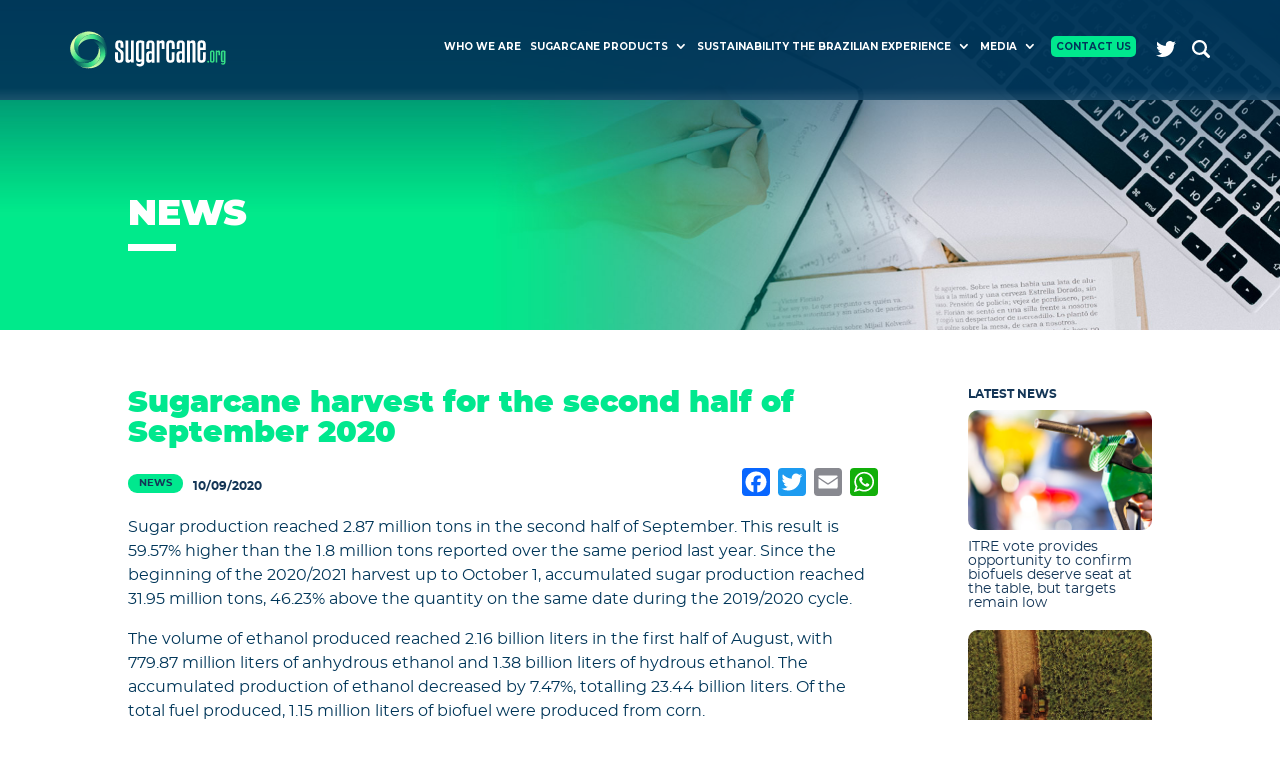

--- FILE ---
content_type: text/html; charset=UTF-8
request_url: https://www.temp.sugarcane.org/news/sugarcane-harvest-for-the-second-half-of-september-2020-2/
body_size: 13131
content:
<!DOCTYPE html>
<html lang="en-US">
<head>
	<meta charset="UTF-8" />
<meta http-equiv="X-UA-Compatible" content="IE=edge">
	<link rel="pingback" href="https://www.temp.sugarcane.org/xmlrpc.php" />

	<script type="text/javascript">
		document.documentElement.className = 'js';
	</script>

	<script>var et_site_url='https://www.temp.sugarcane.org';var et_post_id='6106';function et_core_page_resource_fallback(a,b){"undefined"===typeof b&&(b=a.sheet.cssRules&&0===a.sheet.cssRules.length);b&&(a.onerror=null,a.onload=null,a.href?a.href=et_site_url+"/?et_core_page_resource="+a.id+et_post_id:a.src&&(a.src=et_site_url+"/?et_core_page_resource="+a.id+et_post_id))}
</script><meta name='robots' content='index, follow, max-image-preview:large, max-snippet:-1, max-video-preview:-1' />

	<!-- This site is optimized with the Yoast SEO plugin v19.4 - https://yoast.com/wordpress/plugins/seo/ -->
	<title>Sugarcane harvest for the second half of September 2020 - SugarCane</title>
	<link rel="canonical" href="https://www.temp.sugarcane.org/news/sugarcane-harvest-for-the-second-half-of-september-2020-2/" />
	<meta property="og:locale" content="en_US" />
	<meta property="og:type" content="article" />
	<meta property="og:title" content="Sugarcane harvest for the second half of September 2020 - SugarCane" />
	<meta property="og:description" content="Sugar production reached 2.87 million tons in the second half of September. This result is 59.57% higher than the 1.8 million tons reported over the same period last year. Since the beginning of the 2020/2021 harvest up to October 1, accumulated sugar production reached 31.95 million tons, 46.23% above the quantity on the same date [&hellip;]" />
	<meta property="og:url" content="https://www.temp.sugarcane.org/news/sugarcane-harvest-for-the-second-half-of-september-2020-2/" />
	<meta property="og:site_name" content="SugarCane" />
	<meta property="og:image" content="https://www.temp.sugarcane.org/wp-content/uploads/2021/01/Cortesia-UNICA-Foto-Niels-Andreas8-scaled-1.jpg" />
	<meta property="og:image:width" content="2560" />
	<meta property="og:image:height" content="1700" />
	<meta property="og:image:type" content="image/jpeg" />
	<meta name="twitter:card" content="summary_large_image" />
	<meta name="twitter:label1" content="Est. reading time" />
	<meta name="twitter:data1" content="1 minute" />
	<script type="application/ld+json" class="yoast-schema-graph">{"@context":"https://schema.org","@graph":[{"@type":"Organization","@id":"https://www.temp.sugarcane.org/#organization","name":"Sugarcane","url":"https://www.temp.sugarcane.org/","sameAs":[],"logo":{"@type":"ImageObject","inLanguage":"en-US","@id":"https://www.temp.sugarcane.org/#/schema/logo/image/","url":"https://www.temp.sugarcane.org/wp-content/uploads/2021/02/logo-sugar.png","contentUrl":"https://www.temp.sugarcane.org/wp-content/uploads/2021/02/logo-sugar.png","width":190,"height":71,"caption":"Sugarcane"},"image":{"@id":"https://www.temp.sugarcane.org/#/schema/logo/image/"}},{"@type":"WebSite","@id":"https://www.temp.sugarcane.org/#website","url":"https://www.temp.sugarcane.org/","name":"SugarCane","description":"","publisher":{"@id":"https://www.temp.sugarcane.org/#organization"},"potentialAction":[{"@type":"SearchAction","target":{"@type":"EntryPoint","urlTemplate":"https://www.temp.sugarcane.org/?s={search_term_string}"},"query-input":"required name=search_term_string"}],"inLanguage":"en-US"},{"@type":"ImageObject","inLanguage":"en-US","@id":"https://www.temp.sugarcane.org/news/sugarcane-harvest-for-the-second-half-of-september-2020-2/#primaryimage","url":"https://www.temp.sugarcane.org/wp-content/uploads/2021/01/Cortesia-UNICA-Foto-Niels-Andreas8-scaled-1.jpg","contentUrl":"https://www.temp.sugarcane.org/wp-content/uploads/2021/01/Cortesia-UNICA-Foto-Niels-Andreas8-scaled-1.jpg","width":2560,"height":1700},{"@type":"WebPage","@id":"https://www.temp.sugarcane.org/news/sugarcane-harvest-for-the-second-half-of-september-2020-2/","url":"https://www.temp.sugarcane.org/news/sugarcane-harvest-for-the-second-half-of-september-2020-2/","name":"Sugarcane harvest for the second half of September 2020 - SugarCane","isPartOf":{"@id":"https://www.temp.sugarcane.org/#website"},"primaryImageOfPage":{"@id":"https://www.temp.sugarcane.org/news/sugarcane-harvest-for-the-second-half-of-september-2020-2/#primaryimage"},"image":{"@id":"https://www.temp.sugarcane.org/news/sugarcane-harvest-for-the-second-half-of-september-2020-2/#primaryimage"},"thumbnailUrl":"https://www.temp.sugarcane.org/wp-content/uploads/2021/01/Cortesia-UNICA-Foto-Niels-Andreas8-scaled-1.jpg","datePublished":"2020-10-09T19:39:44+00:00","dateModified":"2020-10-09T19:39:44+00:00","breadcrumb":{"@id":"https://www.temp.sugarcane.org/news/sugarcane-harvest-for-the-second-half-of-september-2020-2/#breadcrumb"},"inLanguage":"en-US","potentialAction":[{"@type":"ReadAction","target":["https://www.temp.sugarcane.org/news/sugarcane-harvest-for-the-second-half-of-september-2020-2/"]}]},{"@type":"BreadcrumbList","@id":"https://www.temp.sugarcane.org/news/sugarcane-harvest-for-the-second-half-of-september-2020-2/#breadcrumb","itemListElement":[{"@type":"ListItem","position":1,"name":"Home","item":"https://www.temp.sugarcane.org/"},{"@type":"ListItem","position":2,"name":"News","item":"https://www.temp.sugarcane.org/news/"},{"@type":"ListItem","position":3,"name":"Sugarcane harvest for the second half of September 2020"}]}]}</script>
	<!-- / Yoast SEO plugin. -->


<link rel='dns-prefetch' href='//static.addtoany.com' />
<link rel='dns-prefetch' href='//fonts.googleapis.com' />
<link rel='dns-prefetch' href='//s.w.org' />
<link rel="alternate" type="application/rss+xml" title="SugarCane &raquo; Feed" href="https://www.temp.sugarcane.org/feed/" />
<link rel="alternate" type="application/rss+xml" title="SugarCane &raquo; Comments Feed" href="https://www.temp.sugarcane.org/comments/feed/" />
<link rel="alternate" type="application/rss+xml" title="SugarCane &raquo; Sugarcane harvest for the second half of September 2020 Comments Feed" href="https://www.temp.sugarcane.org/news/sugarcane-harvest-for-the-second-half-of-september-2020-2/feed/" />
<script type="text/javascript">
window._wpemojiSettings = {"baseUrl":"https:\/\/s.w.org\/images\/core\/emoji\/14.0.0\/72x72\/","ext":".png","svgUrl":"https:\/\/s.w.org\/images\/core\/emoji\/14.0.0\/svg\/","svgExt":".svg","source":{"concatemoji":"https:\/\/www.temp.sugarcane.org\/wp-includes\/js\/wp-emoji-release.min.js?ver=6.0.11"}};
/*! This file is auto-generated */
!function(e,a,t){var n,r,o,i=a.createElement("canvas"),p=i.getContext&&i.getContext("2d");function s(e,t){var a=String.fromCharCode,e=(p.clearRect(0,0,i.width,i.height),p.fillText(a.apply(this,e),0,0),i.toDataURL());return p.clearRect(0,0,i.width,i.height),p.fillText(a.apply(this,t),0,0),e===i.toDataURL()}function c(e){var t=a.createElement("script");t.src=e,t.defer=t.type="text/javascript",a.getElementsByTagName("head")[0].appendChild(t)}for(o=Array("flag","emoji"),t.supports={everything:!0,everythingExceptFlag:!0},r=0;r<o.length;r++)t.supports[o[r]]=function(e){if(!p||!p.fillText)return!1;switch(p.textBaseline="top",p.font="600 32px Arial",e){case"flag":return s([127987,65039,8205,9895,65039],[127987,65039,8203,9895,65039])?!1:!s([55356,56826,55356,56819],[55356,56826,8203,55356,56819])&&!s([55356,57332,56128,56423,56128,56418,56128,56421,56128,56430,56128,56423,56128,56447],[55356,57332,8203,56128,56423,8203,56128,56418,8203,56128,56421,8203,56128,56430,8203,56128,56423,8203,56128,56447]);case"emoji":return!s([129777,127995,8205,129778,127999],[129777,127995,8203,129778,127999])}return!1}(o[r]),t.supports.everything=t.supports.everything&&t.supports[o[r]],"flag"!==o[r]&&(t.supports.everythingExceptFlag=t.supports.everythingExceptFlag&&t.supports[o[r]]);t.supports.everythingExceptFlag=t.supports.everythingExceptFlag&&!t.supports.flag,t.DOMReady=!1,t.readyCallback=function(){t.DOMReady=!0},t.supports.everything||(n=function(){t.readyCallback()},a.addEventListener?(a.addEventListener("DOMContentLoaded",n,!1),e.addEventListener("load",n,!1)):(e.attachEvent("onload",n),a.attachEvent("onreadystatechange",function(){"complete"===a.readyState&&t.readyCallback()})),(e=t.source||{}).concatemoji?c(e.concatemoji):e.wpemoji&&e.twemoji&&(c(e.twemoji),c(e.wpemoji)))}(window,document,window._wpemojiSettings);
</script>
<meta content="Sugarcane.org v.4.8.1" name="generator"/><style type="text/css">
img.wp-smiley,
img.emoji {
	display: inline !important;
	border: none !important;
	box-shadow: none !important;
	height: 1em !important;
	width: 1em !important;
	margin: 0 0.07em !important;
	vertical-align: -0.1em !important;
	background: none !important;
	padding: 0 !important;
}
</style>
			<style type="text/css">
		</style>
		<link rel='stylesheet' id='sby_styles-css'  href='https://www.temp.sugarcane.org/wp-content/plugins/feeds-for-youtube/css/sb-youtube.min.css?ver=1.4.5' type='text/css' media='all' />
<link rel='stylesheet' id='wp-block-library-css'  href='https://www.temp.sugarcane.org/wp-includes/css/dist/block-library/style.min.css?ver=6.0.11' type='text/css' media='all' />
<style id='global-styles-inline-css' type='text/css'>
body{--wp--preset--color--black: #000000;--wp--preset--color--cyan-bluish-gray: #abb8c3;--wp--preset--color--white: #ffffff;--wp--preset--color--pale-pink: #f78da7;--wp--preset--color--vivid-red: #cf2e2e;--wp--preset--color--luminous-vivid-orange: #ff6900;--wp--preset--color--luminous-vivid-amber: #fcb900;--wp--preset--color--light-green-cyan: #7bdcb5;--wp--preset--color--vivid-green-cyan: #00d084;--wp--preset--color--pale-cyan-blue: #8ed1fc;--wp--preset--color--vivid-cyan-blue: #0693e3;--wp--preset--color--vivid-purple: #9b51e0;--wp--preset--gradient--vivid-cyan-blue-to-vivid-purple: linear-gradient(135deg,rgba(6,147,227,1) 0%,rgb(155,81,224) 100%);--wp--preset--gradient--light-green-cyan-to-vivid-green-cyan: linear-gradient(135deg,rgb(122,220,180) 0%,rgb(0,208,130) 100%);--wp--preset--gradient--luminous-vivid-amber-to-luminous-vivid-orange: linear-gradient(135deg,rgba(252,185,0,1) 0%,rgba(255,105,0,1) 100%);--wp--preset--gradient--luminous-vivid-orange-to-vivid-red: linear-gradient(135deg,rgba(255,105,0,1) 0%,rgb(207,46,46) 100%);--wp--preset--gradient--very-light-gray-to-cyan-bluish-gray: linear-gradient(135deg,rgb(238,238,238) 0%,rgb(169,184,195) 100%);--wp--preset--gradient--cool-to-warm-spectrum: linear-gradient(135deg,rgb(74,234,220) 0%,rgb(151,120,209) 20%,rgb(207,42,186) 40%,rgb(238,44,130) 60%,rgb(251,105,98) 80%,rgb(254,248,76) 100%);--wp--preset--gradient--blush-light-purple: linear-gradient(135deg,rgb(255,206,236) 0%,rgb(152,150,240) 100%);--wp--preset--gradient--blush-bordeaux: linear-gradient(135deg,rgb(254,205,165) 0%,rgb(254,45,45) 50%,rgb(107,0,62) 100%);--wp--preset--gradient--luminous-dusk: linear-gradient(135deg,rgb(255,203,112) 0%,rgb(199,81,192) 50%,rgb(65,88,208) 100%);--wp--preset--gradient--pale-ocean: linear-gradient(135deg,rgb(255,245,203) 0%,rgb(182,227,212) 50%,rgb(51,167,181) 100%);--wp--preset--gradient--electric-grass: linear-gradient(135deg,rgb(202,248,128) 0%,rgb(113,206,126) 100%);--wp--preset--gradient--midnight: linear-gradient(135deg,rgb(2,3,129) 0%,rgb(40,116,252) 100%);--wp--preset--duotone--dark-grayscale: url('#wp-duotone-dark-grayscale');--wp--preset--duotone--grayscale: url('#wp-duotone-grayscale');--wp--preset--duotone--purple-yellow: url('#wp-duotone-purple-yellow');--wp--preset--duotone--blue-red: url('#wp-duotone-blue-red');--wp--preset--duotone--midnight: url('#wp-duotone-midnight');--wp--preset--duotone--magenta-yellow: url('#wp-duotone-magenta-yellow');--wp--preset--duotone--purple-green: url('#wp-duotone-purple-green');--wp--preset--duotone--blue-orange: url('#wp-duotone-blue-orange');--wp--preset--font-size--small: 13px;--wp--preset--font-size--medium: 20px;--wp--preset--font-size--large: 36px;--wp--preset--font-size--x-large: 42px;}.has-black-color{color: var(--wp--preset--color--black) !important;}.has-cyan-bluish-gray-color{color: var(--wp--preset--color--cyan-bluish-gray) !important;}.has-white-color{color: var(--wp--preset--color--white) !important;}.has-pale-pink-color{color: var(--wp--preset--color--pale-pink) !important;}.has-vivid-red-color{color: var(--wp--preset--color--vivid-red) !important;}.has-luminous-vivid-orange-color{color: var(--wp--preset--color--luminous-vivid-orange) !important;}.has-luminous-vivid-amber-color{color: var(--wp--preset--color--luminous-vivid-amber) !important;}.has-light-green-cyan-color{color: var(--wp--preset--color--light-green-cyan) !important;}.has-vivid-green-cyan-color{color: var(--wp--preset--color--vivid-green-cyan) !important;}.has-pale-cyan-blue-color{color: var(--wp--preset--color--pale-cyan-blue) !important;}.has-vivid-cyan-blue-color{color: var(--wp--preset--color--vivid-cyan-blue) !important;}.has-vivid-purple-color{color: var(--wp--preset--color--vivid-purple) !important;}.has-black-background-color{background-color: var(--wp--preset--color--black) !important;}.has-cyan-bluish-gray-background-color{background-color: var(--wp--preset--color--cyan-bluish-gray) !important;}.has-white-background-color{background-color: var(--wp--preset--color--white) !important;}.has-pale-pink-background-color{background-color: var(--wp--preset--color--pale-pink) !important;}.has-vivid-red-background-color{background-color: var(--wp--preset--color--vivid-red) !important;}.has-luminous-vivid-orange-background-color{background-color: var(--wp--preset--color--luminous-vivid-orange) !important;}.has-luminous-vivid-amber-background-color{background-color: var(--wp--preset--color--luminous-vivid-amber) !important;}.has-light-green-cyan-background-color{background-color: var(--wp--preset--color--light-green-cyan) !important;}.has-vivid-green-cyan-background-color{background-color: var(--wp--preset--color--vivid-green-cyan) !important;}.has-pale-cyan-blue-background-color{background-color: var(--wp--preset--color--pale-cyan-blue) !important;}.has-vivid-cyan-blue-background-color{background-color: var(--wp--preset--color--vivid-cyan-blue) !important;}.has-vivid-purple-background-color{background-color: var(--wp--preset--color--vivid-purple) !important;}.has-black-border-color{border-color: var(--wp--preset--color--black) !important;}.has-cyan-bluish-gray-border-color{border-color: var(--wp--preset--color--cyan-bluish-gray) !important;}.has-white-border-color{border-color: var(--wp--preset--color--white) !important;}.has-pale-pink-border-color{border-color: var(--wp--preset--color--pale-pink) !important;}.has-vivid-red-border-color{border-color: var(--wp--preset--color--vivid-red) !important;}.has-luminous-vivid-orange-border-color{border-color: var(--wp--preset--color--luminous-vivid-orange) !important;}.has-luminous-vivid-amber-border-color{border-color: var(--wp--preset--color--luminous-vivid-amber) !important;}.has-light-green-cyan-border-color{border-color: var(--wp--preset--color--light-green-cyan) !important;}.has-vivid-green-cyan-border-color{border-color: var(--wp--preset--color--vivid-green-cyan) !important;}.has-pale-cyan-blue-border-color{border-color: var(--wp--preset--color--pale-cyan-blue) !important;}.has-vivid-cyan-blue-border-color{border-color: var(--wp--preset--color--vivid-cyan-blue) !important;}.has-vivid-purple-border-color{border-color: var(--wp--preset--color--vivid-purple) !important;}.has-vivid-cyan-blue-to-vivid-purple-gradient-background{background: var(--wp--preset--gradient--vivid-cyan-blue-to-vivid-purple) !important;}.has-light-green-cyan-to-vivid-green-cyan-gradient-background{background: var(--wp--preset--gradient--light-green-cyan-to-vivid-green-cyan) !important;}.has-luminous-vivid-amber-to-luminous-vivid-orange-gradient-background{background: var(--wp--preset--gradient--luminous-vivid-amber-to-luminous-vivid-orange) !important;}.has-luminous-vivid-orange-to-vivid-red-gradient-background{background: var(--wp--preset--gradient--luminous-vivid-orange-to-vivid-red) !important;}.has-very-light-gray-to-cyan-bluish-gray-gradient-background{background: var(--wp--preset--gradient--very-light-gray-to-cyan-bluish-gray) !important;}.has-cool-to-warm-spectrum-gradient-background{background: var(--wp--preset--gradient--cool-to-warm-spectrum) !important;}.has-blush-light-purple-gradient-background{background: var(--wp--preset--gradient--blush-light-purple) !important;}.has-blush-bordeaux-gradient-background{background: var(--wp--preset--gradient--blush-bordeaux) !important;}.has-luminous-dusk-gradient-background{background: var(--wp--preset--gradient--luminous-dusk) !important;}.has-pale-ocean-gradient-background{background: var(--wp--preset--gradient--pale-ocean) !important;}.has-electric-grass-gradient-background{background: var(--wp--preset--gradient--electric-grass) !important;}.has-midnight-gradient-background{background: var(--wp--preset--gradient--midnight) !important;}.has-small-font-size{font-size: var(--wp--preset--font-size--small) !important;}.has-medium-font-size{font-size: var(--wp--preset--font-size--medium) !important;}.has-large-font-size{font-size: var(--wp--preset--font-size--large) !important;}.has-x-large-font-size{font-size: var(--wp--preset--font-size--x-large) !important;}
</style>
<link rel='stylesheet' id='abfd-user-css'  href='https://www.temp.sugarcane.org/wp-content/plugins/author-box-for-divi/css/user.css?ver=6.0.11' type='text/css' media='all' />
<link rel='stylesheet' id='contact-form-7-css'  href='https://www.temp.sugarcane.org/wp-content/plugins/contact-form-7/includes/css/styles.css?ver=5.6.1' type='text/css' media='all' />
<link rel='stylesheet' id='fts-feeds-css'  href='https://www.temp.sugarcane.org/wp-content/plugins/feed-them-social/feeds/css/styles.css?ver=3.0.1' type='text/css' media='' />
<link rel='stylesheet' id='wp-user-profile-avatar-frontend-css'  href='https://www.temp.sugarcane.org/wp-content/plugins/wp-user-profile-avatar/assets/css/frontend.min.css?ver=6.0.11' type='text/css' media='all' />
<link rel='stylesheet' id='divi-style-css'  href='https://www.temp.sugarcane.org/wp-content/themes/SugarCaneBuilder/style.css?ver=4.8.1' type='text/css' media='all' />
<link rel='stylesheet' id='divi-flipbox-styles-css'  href='https://www.temp.sugarcane.org/wp-content/plugins/flip-cards-module-divi/styles/style.min.css?ver=0.9.4' type='text/css' media='all' />
<link rel='stylesheet' id='modula-divi-styles-css'  href='https://www.temp.sugarcane.org/wp-content/plugins/modula-best-grid-gallery/includes/divi-extension/styles/style.min.css' type='text/css' media='all' />
<link rel='stylesheet' id='et-builder-googlefonts-cached-css'  href='https://fonts.googleapis.com/css?family=Montserrat:100,100italic,200,200italic,300,300italic,regular,italic,500,500italic,600,600italic,700,700italic,800,800italic,900,900italic&#038;subset=latin,latin-ext&#038;display=swap' type='text/css' media='all' />
<link rel='stylesheet' id='mm-compiled-options-mobmenu-css'  href='https://www.temp.sugarcane.org/wp-content/uploads/dynamic-mobmenu.css?ver=2.8.2.7-478' type='text/css' media='all' />
<link rel='stylesheet' id='mm-google-webfont-montserrat-css'  href='//fonts.googleapis.com/css?family=Montserrat%3A400%2Cinherit&#038;subset=latin%2Clatin-ext&#038;ver=6.0.11' type='text/css' media='all' />
<link rel='stylesheet' id='mm-google-webfont-dosis-css'  href='//fonts.googleapis.com/css?family=Dosis%3Ainherit%2C400&#038;subset=latin%2Clatin-ext&#038;ver=6.0.11' type='text/css' media='all' />
<link rel='stylesheet' id='dashicons-css'  href='https://www.temp.sugarcane.org/wp-includes/css/dashicons.min.css?ver=6.0.11' type='text/css' media='all' />
<link rel='stylesheet' id='addtoany-css'  href='https://www.temp.sugarcane.org/wp-content/plugins/add-to-any/addtoany.min.css?ver=1.16' type='text/css' media='all' />
<link rel='stylesheet' id='cssmobmenu-icons-css'  href='https://www.temp.sugarcane.org/wp-content/plugins/mobile-menu/includes/css/mobmenu-icons.css?ver=6.0.11' type='text/css' media='all' />
<link rel='stylesheet' id='cssmobmenu-css'  href='https://www.temp.sugarcane.org/wp-content/plugins/mobile-menu/includes/css/mobmenu.css?ver=2.8.2.7' type='text/css' media='all' />
<script type='text/javascript' src='https://www.temp.sugarcane.org/wp-includes/js/jquery/jquery.min.js?ver=3.6.0' id='jquery-core-js'></script>
<script type='text/javascript' src='https://www.temp.sugarcane.org/wp-includes/js/jquery/jquery-migrate.min.js?ver=3.3.2' id='jquery-migrate-js'></script>
<script type='text/javascript' id='fts_clear_cache_script-js-extra'>
/* <![CDATA[ */
var ftsAjax = {"ajaxurl":"https:\/\/www.temp.sugarcane.org\/wp-admin\/admin-ajax.php"};
var ftsAjax = {"ajaxurl":"https:\/\/www.temp.sugarcane.org\/wp-admin\/admin-ajax.php"};
/* ]]> */
</script>
<script type='text/javascript' src='https://www.temp.sugarcane.org/wp-content/plugins/feed-them-social/admin/js/admin.js?ver=3.0.1' id='fts_clear_cache_script-js'></script>
<script type='text/javascript' id='fts_encrypt_script-js-extra'>
/* <![CDATA[ */
var ftsAjaxEncrypt = {"ajaxurl":"https:\/\/www.temp.sugarcane.org\/wp-admin\/admin-ajax.php","nonce":"9e86ee4764"};
var ftsAjaxEncrypt = {"ajaxurl":"https:\/\/www.temp.sugarcane.org\/wp-admin\/admin-ajax.php","nonce":"9e86ee4764"};
/* ]]> */
</script>
<script type='text/javascript' src='https://www.temp.sugarcane.org/wp-content/plugins/feed-them-social/admin/js/encrypt.js?ver=3.0.1' id='fts_encrypt_script-js'></script>
<script type='text/javascript' id='addtoany-core-js-before'>
window.a2a_config=window.a2a_config||{};a2a_config.callbacks=[];a2a_config.overlays=[];a2a_config.templates={};
</script>
<script type='text/javascript' async src='https://static.addtoany.com/menu/page.js' id='addtoany-core-js'></script>
<script type='text/javascript' async src='https://www.temp.sugarcane.org/wp-content/plugins/add-to-any/addtoany.min.js?ver=1.1' id='addtoany-jquery-js'></script>
<script type='text/javascript' src='https://www.temp.sugarcane.org/wp-content/plugins/feed-them-social/feeds/js/powered-by.js?ver=3.0.1' id='fts_powered_by_js-js'></script>
<script type='text/javascript' id='fts-global-js-extra'>
/* <![CDATA[ */
var fts_twitter_ajax = {"ajax_url":"https:\/\/www.temp.sugarcane.org\/wp-admin\/admin-ajax.php"};
var fts_twitter_ajax = {"ajax_url":"https:\/\/www.temp.sugarcane.org\/wp-admin\/admin-ajax.php"};
/* ]]> */
</script>
<script type='text/javascript' src='https://www.temp.sugarcane.org/wp-content/plugins/feed-them-social/feeds/js/fts-global.js?ver=3.0.1' id='fts-global-js'></script>
<script type='text/javascript' src='https://www.temp.sugarcane.org/wp-content/plugins/mobile-menu/includes/js/mobmenu.js?ver=2.8.2.7' id='mobmenujs-js'></script>
<link rel="https://api.w.org/" href="https://www.temp.sugarcane.org/wp-json/" /><link rel="EditURI" type="application/rsd+xml" title="RSD" href="https://www.temp.sugarcane.org/xmlrpc.php?rsd" />
<link rel="wlwmanifest" type="application/wlwmanifest+xml" href="https://www.temp.sugarcane.org/wp-includes/wlwmanifest.xml" /> 
<meta name="generator" content="WordPress 6.0.11" />
<link rel='shortlink' href='https://www.temp.sugarcane.org/?p=6106' />
<link rel="alternate" type="application/json+oembed" href="https://www.temp.sugarcane.org/wp-json/oembed/1.0/embed?url=https%3A%2F%2Fwww.temp.sugarcane.org%2Fnews%2Fsugarcane-harvest-for-the-second-half-of-september-2020-2%2F" />
<link rel="alternate" type="text/xml+oembed" href="https://www.temp.sugarcane.org/wp-json/oembed/1.0/embed?url=https%3A%2F%2Fwww.temp.sugarcane.org%2Fnews%2Fsugarcane-harvest-for-the-second-half-of-september-2020-2%2F&#038;format=xml" />
<meta name="viewport" content="width=device-width, initial-scale=1.0, maximum-scale=1.0, user-scalable=0" /><link rel="preload" href="https://www.temp.sugarcane.org/wp-content/themes/SugarCaneBuilder/core/admin/fonts/modules.ttf" as="font" crossorigin="anonymous"><!-- / Cookie Notice plugin -->  <!-- Global site tag (gtag.js) - Google Analytics -->
<script async src="https://www.googletagmanager.com/gtag/js?id=UA-126617259-1"></script>
<script>
    window.dataLayer = window.dataLayer || [];
    function gtag(){dataLayer.push(arguments);}
    gtag('js', new Date());

    gtag('config', 'UA-96207013-9');
</script><link rel="icon" href="https://www.temp.sugarcane.org/wp-content/uploads/2021/02/cropped-fav-32x32.png" sizes="32x32" />
<link rel="icon" href="https://www.temp.sugarcane.org/wp-content/uploads/2021/02/cropped-fav-192x192.png" sizes="192x192" />
<link rel="apple-touch-icon" href="https://www.temp.sugarcane.org/wp-content/uploads/2021/02/cropped-fav-180x180.png" />
<meta name="msapplication-TileImage" content="https://www.temp.sugarcane.org/wp-content/uploads/2021/02/cropped-fav-270x270.png" />
<link rel="stylesheet" id="et-divi-customizer-global-cached-inline-styles" href="https://www.temp.sugarcane.org/wp-content/et-cache/global/et-divi-customizer-global-1766881266406.min.css" onerror="et_core_page_resource_fallback(this, true)" onload="et_core_page_resource_fallback(this)" />	<link rel="stylesheet" href="https://www.temp.sugarcane.org/wp-content/themes/SugarCaneBuilder/css/custom.css" type="text/css" media="all">
</head>
<body class="news-template-default single single-news postid-6106 et_pb_button_helper_class et_transparent_nav et_fixed_nav et_show_nav et_primary_nav_dropdown_animation_fade et_secondary_nav_dropdown_animation_fade et_header_style_left et_pb_svg_logo et_pb_footer_columns_1_5_3_5_1_5 et_cover_background et_pb_gutter osx et_pb_gutters3 et_smooth_scroll et_right_sidebar et_divi_theme et-db et_minified_js et_minified_css mob-menu-slideout-over">
	<div id="page-container">

	
	
			<header id="main-header" data-height-onload="90">
			<div class="container clearfix et_menu_container">
							<div class="logo_container">
					<span class="logo_helper"></span>
					<a href="https://www.temp.sugarcane.org/">
						<img src="https://www.temp.sugarcane.org/wp-content/uploads/2021/09/logo-sugarcane-light-1.svg" alt="SugarCane" id="logo" data-height-percentage="70" />
					</a>
				</div>
							<div id="et-top-navigation" data-height="90" data-fixed-height="65">
											<nav id="top-menu-nav">
						<ul id="top-menu" class="nav"><li id="menu-item-4856" class="menu-item menu-item-type-post_type menu-item-object-page menu-item-4856"><a href="https://www.temp.sugarcane.org/who-we-are/">Who we are</a></li>
<li id="menu-item-4857" class="menu-item menu-item-type-post_type menu-item-object-page menu-item-has-children menu-item-4857"><a href="https://www.temp.sugarcane.org/sugarcane-products/">Sugarcane Products</a>
<ul class="sub-menu">
	<li id="menu-item-4858" class="menu-item menu-item-type-post_type menu-item-object-page menu-item-has-children menu-item-4858"><a href="https://www.temp.sugarcane.org/sugarcane-products/sugar/">Sugar</a>
	<ul class="sub-menu">
		<li id="menu-item-4859" class="menu-item menu-item-type-post_type menu-item-object-page menu-item-4859"><a href="https://www.temp.sugarcane.org/sugarcane-products/sugar/sugar-trade/">Sugar Trade</a></li>
	</ul>
</li>
	<li id="menu-item-4860" class="menu-item menu-item-type-post_type menu-item-object-page menu-item-has-children menu-item-4860"><a href="https://www.temp.sugarcane.org/sugarcane-products/ethanol/">Ethanol</a>
	<ul class="sub-menu">
		<li id="menu-item-4861" class="menu-item menu-item-type-post_type menu-item-object-page menu-item-4861"><a href="https://www.temp.sugarcane.org/sugarcane-products/ethanol/higher-blends/">Higher Blends</a></li>
		<li id="menu-item-4863" class="menu-item menu-item-type-post_type menu-item-object-page menu-item-4863"><a href="https://www.temp.sugarcane.org/sugarcane-products/ethanol/flex-fuel/">Flex Fuel</a></li>
		<li id="menu-item-4862" class="menu-item menu-item-type-post_type menu-item-object-page menu-item-4862"><a href="https://www.temp.sugarcane.org/sugarcane-products/ethanol/ethanol-2g/">Ethanol 2G</a></li>
	</ul>
</li>
	<li id="menu-item-4864" class="menu-item menu-item-type-post_type menu-item-object-page menu-item-4864"><a href="https://www.temp.sugarcane.org/sugarcane-products/bioelectricity/">Bioelectricity</a></li>
	<li id="menu-item-4865" class="menu-item menu-item-type-post_type menu-item-object-page menu-item-4865"><a href="https://www.temp.sugarcane.org/sugarcane-products/innovation/">Innovation</a></li>
</ul>
</li>
<li id="menu-item-4866" class="menu-item menu-item-type-post_type menu-item-object-page menu-item-has-children menu-item-4866"><a href="https://www.temp.sugarcane.org/sustainability-the-brazilian-experience/">Sustainability The Brazilian Experience</a>
<ul class="sub-menu">
	<li id="menu-item-4867" class="menu-item menu-item-type-post_type menu-item-object-page menu-item-has-children menu-item-4867"><a href="https://www.temp.sugarcane.org/sustainability-the-brazilian-experience/best-practice/">Best Practice</a>
	<ul class="sub-menu">
		<li id="menu-item-4868" class="menu-item menu-item-type-post_type menu-item-object-page menu-item-4868"><a href="https://www.temp.sugarcane.org/sustainability-the-brazilian-experience/best-practice/environmental-protection/">Environmental Protection</a></li>
		<li id="menu-item-4869" class="menu-item menu-item-type-post_type menu-item-object-page menu-item-4869"><a href="https://www.temp.sugarcane.org/sustainability-the-brazilian-experience/best-practice/healthy-soils/">Healthy Soils</a></li>
		<li id="menu-item-4870" class="menu-item menu-item-type-post_type menu-item-object-page menu-item-4870"><a href="https://www.temp.sugarcane.org/sustainability-the-brazilian-experience/best-practice/mechanization/">Mechanization</a></li>
		<li id="menu-item-4871" class="menu-item menu-item-type-post_type menu-item-object-page menu-item-4871"><a href="https://www.temp.sugarcane.org/sustainability-the-brazilian-experience/best-practice/minimal-water-use/">Minimal Water Use</a></li>
		<li id="menu-item-4872" class="menu-item menu-item-type-post_type menu-item-object-page menu-item-4872"><a href="https://www.temp.sugarcane.org/sustainability-the-brazilian-experience/best-practice/technology/">Technology</a></li>
		<li id="menu-item-4873" class="menu-item menu-item-type-post_type menu-item-object-page menu-item-4873"><a href="https://www.temp.sugarcane.org/sustainability-the-brazilian-experience/best-practice/vinasse-and-filter-cake/">Vinasse and Filter Cake</a></li>
	</ul>
</li>
	<li id="menu-item-4875" class="menu-item menu-item-type-post_type menu-item-object-page menu-item-4875"><a href="https://www.temp.sugarcane.org/sustainability-the-brazilian-experience/initiatives/">Initiatives</a></li>
	<li id="menu-item-4877" class="menu-item menu-item-type-post_type menu-item-object-page menu-item-4877"><a href="https://www.temp.sugarcane.org/sustainability-the-brazilian-experience/land-use/">Land Use</a></li>
	<li id="menu-item-4874" class="menu-item menu-item-type-post_type menu-item-object-page menu-item-4874"><a href="https://www.temp.sugarcane.org/sustainability-the-brazilian-experience/food-and-fuel/">Food and Fuel</a></li>
	<li id="menu-item-4876" class="menu-item menu-item-type-post_type menu-item-object-page menu-item-4876"><a href="https://www.temp.sugarcane.org/sustainability-the-brazilian-experience/labor-conditions/">Labor Conditions</a></li>
	<li id="menu-item-4878" class="menu-item menu-item-type-post_type menu-item-object-page menu-item-4878"><a href="https://www.temp.sugarcane.org/sustainability-the-brazilian-experience/air-quality/">Air Quality</a></li>
	<li id="menu-item-4879" class="menu-item menu-item-type-post_type menu-item-object-page menu-item-4879"><a href="https://www.temp.sugarcane.org/sustainability-the-brazilian-experience/renovabio/">Renovabio</a></li>
</ul>
</li>
<li id="menu-item-4880" class="menu-item menu-item-type-post_type menu-item-object-page menu-item-has-children menu-item-4880"><a href="https://www.temp.sugarcane.org/media/">Media</a>
<ul class="sub-menu">
	<li id="menu-item-4885" class="menu-item menu-item-type-custom menu-item-object-custom menu-item-4885"><a href="/blog/">Blog</a></li>
	<li id="menu-item-4886" class="menu-item menu-item-type-custom menu-item-object-custom menu-item-4886"><a href="/news/">News</a></li>
	<li id="menu-item-4881" class="menu-item menu-item-type-post_type menu-item-object-page menu-item-4881"><a href="https://www.temp.sugarcane.org/media/gallery/">Gallery</a></li>
	<li id="menu-item-4883" class="menu-item menu-item-type-post_type menu-item-object-page menu-item-4883"><a href="https://www.temp.sugarcane.org/media/myths-facts/">Myths / Facts</a></li>
	<li id="menu-item-6127" class="menu-item menu-item-type-custom menu-item-object-custom menu-item-6127"><a href="/library/">Library</a></li>
	<li id="menu-item-4884" class="menu-item menu-item-type-post_type menu-item-object-page menu-item-4884"><a href="https://www.temp.sugarcane.org/media/infographics/">Infographics</a></li>
</ul>
</li>
<li id="menu-item-4887" class="contact-us-menu menu-item menu-item-type-custom menu-item-object-custom menu-item-4887"><a href="/who-we-are/">Contact Us</a></li>
</ul>						</nav>
						<!-- TWITTER ICON -->
						<div class="social-media">
							<div class="twitter">
								<a href="https://twitter.com/sugarcaneorg" title="Twitter" target="_blank"></a>
							</div>
						</div>
					
					
					
										
					<div id="et_top_search">
						<span id="et_search_icon"></span>
					</div>
					
					<div id="et_mobile_nav_menu">
				<div class="mobile_nav closed">
					<span class="select_page">Select Page</span>
					<span class="mobile_menu_bar mobile_menu_bar_toggle"></span>
				</div>
			</div>				</div> <!-- #et-top-navigation -->
			</div> <!-- .container -->
			<div class="et_search_outer">
				<div class="container et_search_form_container">
					<form role="search" method="get" class="et-search-form" action="https://www.temp.sugarcane.org/">
					<input type="search" class="et-search-field" placeholder="Search &hellip;" value="" name="s" title="Search for:" />					</form>
					<span class="et_close_search_field"></span>
				</div>
			</div>
		</header> <!-- #main-header -->
			<div id="et-main-area">
	<!--  BANNER  -->
<div class="et_pb_section et_pb_section_0 et_pb_fullwidth_section et_section_regular et_pb_section_first">	
    <section class="et_pb_module et_pb_fullwidth_header et_pb_fullwidth_header_0 banner-top-interna single-blog et_pb_bg_layout_dark et_pb_text_align_left" data-fix-page-container="on" style="padding-top: 150px;">
        <div class="et_pb_fullwidth_header_container left">
            <div class="header-content-container center">
                <div class="header-content">
                    <p class="et_pb_module_header">News</p>
                </div>
            </div>
        </div>
    </section>
</div>

<!-- CONTENT -->
<div id="main-content">
    <div class="container">
        <div id="content-area" class="clearfix">
            <section class="section-news">
                <div id="left-area">
                    <article id="">
                        <div class="title-strong">
                            <h1 class="entry-title">Sugarcane harvest for the second half of September 2020</h1>
                        </div> 
                        <div class="content">
                            <div class="header-blog">
                                <div class="category">
                                    <a href="javascript:void(null)" rel="category tag">News</a>                                </div>
                                <span class="published">10/09/2020</span>
                                <div class="redes-sociais">
                                    <div class="addtoany_shortcode"><div class="a2a_kit a2a_kit_size_28 addtoany_list" data-a2a-url="https://www.temp.sugarcane.org/news/sugarcane-harvest-for-the-second-half-of-september-2020-2/" data-a2a-title="Sugarcane harvest for the second half of September 2020"><a class="a2a_button_facebook" href="https://www.addtoany.com/add_to/facebook?linkurl=https%3A%2F%2Fwww.temp.sugarcane.org%2Fnews%2Fsugarcane-harvest-for-the-second-half-of-september-2020-2%2F&amp;linkname=Sugarcane%20harvest%20for%20the%20second%20half%20of%20September%202020" title="Facebook" rel="nofollow noopener" target="_blank"></a><a class="a2a_button_twitter" href="https://www.addtoany.com/add_to/twitter?linkurl=https%3A%2F%2Fwww.temp.sugarcane.org%2Fnews%2Fsugarcane-harvest-for-the-second-half-of-september-2020-2%2F&amp;linkname=Sugarcane%20harvest%20for%20the%20second%20half%20of%20September%202020" title="Twitter" rel="nofollow noopener" target="_blank"></a><a class="a2a_button_email" href="https://www.addtoany.com/add_to/email?linkurl=https%3A%2F%2Fwww.temp.sugarcane.org%2Fnews%2Fsugarcane-harvest-for-the-second-half-of-september-2020-2%2F&amp;linkname=Sugarcane%20harvest%20for%20the%20second%20half%20of%20September%202020" title="Email" rel="nofollow noopener" target="_blank"></a><a class="a2a_button_whatsapp" href="https://www.addtoany.com/add_to/whatsapp?linkurl=https%3A%2F%2Fwww.temp.sugarcane.org%2Fnews%2Fsugarcane-harvest-for-the-second-half-of-september-2020-2%2F&amp;linkname=Sugarcane%20harvest%20for%20the%20second%20half%20of%20September%202020" title="WhatsApp" rel="nofollow noopener" target="_blank"></a></div></div>                                </div>
                            </div>
                                                        <div class="entry-content">
                                <p>Sugar production reached 2.87 million tons in the second half of September. This result is 59.57% higher than the 1.8 million tons reported over the same period last year. Since the beginning of the 2020/2021 harvest up to October 1, accumulated sugar production reached 31.95 million tons, 46.23% above the quantity on the same date during the 2019/2020 cycle.</p>
<p>The volume of ethanol produced reached 2.16 billion liters in the first half of August, with 779.87 million liters of anhydrous ethanol and 1.38 billion liters of hydrous ethanol. The accumulated production of ethanol decreased by 7.47%, totalling 23.44 billion liters. Of the total fuel produced, 1.15 million liters of biofuel were produced from corn.</p>
<p>&nbsp;			</p>
<div class="et_pb_row abfd_et_pb_row">
<div class="et_pb_column">
<div class="abfd-container">
<div class="abfd-photograph"><img src="https://www.temp.sugarcane.org/wp-content/uploads/2021/01/sugarcane-150x150.jpg" alt="Sugarcane.org" /></div>
<div class="abfd-details">
<div class="abfd-name">
						 Sugarcane.org					</div>
</p></div>
</p></div>
</div>
</div>
                            </div>
                        </div>
                    </article> <!-- .et_pb_post -->
                </div> <!-- #left-area -->

                <div id="sidebar">
                    <div id="rpwe_widget-2" class="et_pb_widget rpwe_widget recent-posts-extended">
                        <h2 class="widgettitle">LATEST NEWS</h2>
                        <div class="lista-relacionadas">
                                                                <article id="" class="news">
                                        <div class="thumb">
                                            <a href="https://www.temp.sugarcane.org/news/itre-vote-eu-renewable-energy-policy/" class="link-news">
                                                                                                <img src="https://www.temp.sugarcane.org/wp-content/uploads/2021/03/Brazils-ethanol-program.jpg" alt="ITRE vote provides opportunity to confirm biofuels deserve seat at the table, but targets remain low">
                                            </a>
                                        </div>
                                        <div class="content">
                                            <a href="https://www.temp.sugarcane.org/news/itre-vote-eu-renewable-energy-policy/" class="link-news">
                                                <h2 class="entry-title">ITRE vote provides opportunity to confirm biofuels deserve seat at the table, but targets remain low</h2>
                                            </a>
                                        </div>
                                    </article>
                                                                    <article id="" class="news">
                                        <div class="thumb">
                                            <a href="https://www.temp.sugarcane.org/news/sugarcane-harvest-for-the-second-half-of-september-2021/" class="link-news">
                                                                                                <img src="https://www.temp.sugarcane.org/wp-content/uploads/2021/03/ethanol-myth-1.jpg" alt="Sugarcane harvest for the second half of September 2021">
                                            </a>
                                        </div>
                                        <div class="content">
                                            <a href="https://www.temp.sugarcane.org/news/sugarcane-harvest-for-the-second-half-of-september-2021/" class="link-news">
                                                <h2 class="entry-title">Sugarcane harvest for the second half of September 2021</h2>
                                            </a>
                                        </div>
                                    </article>
                                                                    <article id="" class="news">
                                        <div class="thumb">
                                            <a href="https://www.temp.sugarcane.org/news/unica-presents-the-benefits-of-ethanol-at-expo-dubai/" class="link-news">
                                                                                                <img src="https://www.temp.sugarcane.org/wp-content/uploads/2021/10/UNICA-na-Expo-Dubai.jpg" alt="UNICA presents the benefits of ethanol at Expo Dubai">
                                            </a>
                                        </div>
                                        <div class="content">
                                            <a href="https://www.temp.sugarcane.org/news/unica-presents-the-benefits-of-ethanol-at-expo-dubai/" class="link-news">
                                                <h2 class="entry-title">UNICA presents the benefits of ethanol at Expo Dubai</h2>
                                            </a>
                                        </div>
                                    </article>
                                                        </div>
                    </div>
                    <div class="widget-twitter">
                        <h2 class="widgettitle">
                            <a href="https://twitter.com/sugarcaneorg" target="_blank" title="@SugarcaneOrg">
                                <img class="wp-image-41 alignnone size-full" src="/wp-content/themes/SugarCaneBuilder/images/icon-twitter-azul.svg" alt="@SugarcaneOrg" width="39" height="30">
                                @SugarcaneOrg
                            </a>
                        </h2>
                        	<div id="twitter-feed-SugarcaneOrg" class="feed_dynamic_classgeglxejzyf_twitter fts-twitter-div
									 "
							>
			
						
			<div class="fts-tweeter-wrap ">
				<div class="tweeter-info">

												<div class="fts-twitter-image"></div>
					
					<div class="fts-right">

						<div class="fts-uppercase fts-bold">
						    								<a href="https://twitter.com/" target="_blank"
								class="fts-twitter-username"><img class="twitter-image" src="" alt=""/></a>
							
                             <span class="fts-twitter-name-wrap">

									
                                        <a href="https://twitter.com/" target="_blank" class="fts-twitter-full-name"></a> &#183; <span ><a href="https://twitter.com//status/"
											class="time" target="_blank" title=""></a><br/>
                                        <a href="https://twitter.com/" target="_blank" class="fts-twitter-at-name">@</a>

																</div>
						<span class="fts-twitter-logo"><a href="https://twitter.com//status/"><i class="fa fa-twitter"></i></a></span>
						<span class="fts-twitter-text">
													<div class="fts-twitter-caption">
												<a href="https://twitter.com/" class="fts-view-on-twitter-link" target="_blank">View on Twitter</a>
											</div>
										</span>

											</div>
					<div class="fts-twitter-reply-wrap fts-twitter-no-margin-left">
									<div class="fts-share-wrap"><a href="javascript:;" class="ft-gallery-link-popup" title="Social Share Options">
<svg viewBox="0 0 24 24" aria-hidden="true" class="svg-inline--fa r-4qtqp9 r-yyyyoo r-50lct3 r-dnmrzs r-bnwqim r-1plcrui r-lrvibr r-1srniue"><g><path d="M17.53 7.47l-5-5c-.293-.293-.768-.293-1.06 0l-5 5c-.294.293-.294.768 0 1.06s.767.294 1.06 0l3.72-3.72V15c0 .414.336.75.75.75s.75-.336.75-.75V4.81l3.72 3.72c.146.147.338.22.53.22s.384-.072.53-.22c.293-.293.293-.767 0-1.06z"></path><path d="M19.708 21.944H4.292C3.028 21.944 2 20.916 2 19.652V14c0-.414.336-.75.75-.75s.75.336.75.75v5.652c0 .437.355.792.792.792h15.416c.437 0 .792-.355.792-.792V14c0-.414.336-.75.75-.75s.75.336.75.75v5.652c0 1.264-1.028 2.292-2.292 2.292z"></path></g></svg></a><div class="ft-gallery-share-wrap"><a href="https://www.facebook.com/sharer/sharer.php?u=https://twitter.com//status/" target="_blank" rel="noreferrer" class="ft-galleryfacebook-icon" title="Share this post on Facebook"><i class="fa fa-facebook-square"></i></a><a href="https://twitter.com/intent/tweet?text=https://twitter.com//status/+" target="_blank" rel="noreferrer" class="ft-gallerytwitter-icon" title="Share this post on Twitter"><i class="fa fa-twitter"></i></a><a href="https://plus.google.com/share?url=https://twitter.com//status/" target="_blank" rel="noreferrer" class="ft-gallerygoogle-icon" title="Share this post on Google"><i class="fa fa-google-plus"></i></a><a href="https://www.linkedin.com/shareArticle?mini=true&amp;url=https://twitter.com//status/" target="_blank" rel="noreferrer" class="ft-gallerylinkedin-icon" title="Share this post on Linkedin"><i class="fa fa-linkedin"></i></a><a href="mailto:?subject=Shared Link&amp;body=https://twitter.com//status/ " target="_blank" rel="noreferrer" class="ft-galleryemail-icon" title="Share this post in your email"><i class="fa fa-envelope"></i></a></div></div>					</div>
					<div class="fts-twitter-reply-wrap-left fts-twitter-svg-addition">
						<div class="fts-tweet-others-right"><a href="https://twitter.com/intent/retweet?tweet_id=&amp;related=" target="_blank" class="fts-twitter-retweet-wrap" title="Retweet" aria-label="Retweet"><div class="fts-twitter-retweet-feed">
<svg aria-hidden="true" focusable="false" data-prefix="fal" data-icon="retweet" class="svg-inline--fa fa-retweet fa-w-20" role="img" xmlns="http://www.w3.org/2000/svg" viewBox="0 0 640 512"><path fill="currentColor" d="M634.828 363.799l-98.343 98.343c-4.686 4.686-12.284 4.686-16.971 0l-98.343-98.343c-4.686-4.686-4.686-12.284 0-16.971l5.656-5.656c4.686-4.686 12.284-4.686 16.971 0l68.202 68.2V128H260.024a11.996 11.996 0 0 1-8.485-3.515l-8-8c-7.56-7.56-2.206-20.485 8.485-20.485H520c13.255 0 24 10.745 24 24v289.372l68.201-68.201c4.686-4.686 12.284-4.686 16.971 0l5.656 5.656c4.686 4.687 4.686 12.285 0 16.972zm-246.367 23.716a12.002 12.002 0 0 0-8.485-3.515H128V102.628l68.201 68.2c4.686 4.686 12.284 4.686 16.97 0l5.657-5.657c4.686-4.686 4.687-12.284 0-16.971l-98.343-98.343c-4.686-4.686-12.284-4.686-16.971 0L5.172 148.201c-4.686 4.686-4.686 12.285 0 16.971l5.657 5.657c4.686 4.686 12.284 4.686 16.97 0L96 102.628V392c0 13.255 10.745 24 24 24h267.976c10.691 0 16.045-12.926 8.485-20.485l-8-8z"></path></svg></div></a><a href="https://twitter.com/intent/like?tweet_id=&amp;related=" target="_blank" class="fts-twitter-favorites-wrap" title="Favorite" aria-label="Favorite"><div class="fts-twitter-favorites-feed">
<svg aria-hidden="true" focusable="false" data-prefix="fal" data-icon="heart" class="svg-inline--fa fa-heart fa-w-16" role="img" xmlns="http://www.w3.org/2000/svg" viewBox="0 0 512 512"><path fill="currentColor" d="M462.3 62.7c-54.5-46.4-136-38.7-186.6 13.5L256 96.6l-19.7-20.3C195.5 34.1 113.2 8.7 49.7 62.7c-62.8 53.6-66.1 149.8-9.9 207.8l193.5 199.8c6.2 6.4 14.4 9.7 22.6 9.7 8.2 0 16.4-3.2 22.6-9.7L472 270.5c56.4-58 53.1-154.2-9.7-207.8zm-13.1 185.6L256.4 448.1 62.8 248.3c-38.4-39.6-46.4-115.1 7.7-161.2 54.8-46.8 119.2-12.9 142.8 11.5l42.7 44.1 42.7-44.1c23.2-24 88.2-58 142.8-11.5 54 46 46.1 121.5 7.7 161.2z"></path></svg></div></a><div class="fts-tweet-reply-left"><a href="https://twitter.com//status/" target="_blank" title="Reply" aria-label="Reply"><div class="fts-twitter-reply-feed">


<svg aria-hidden="true" focusable="false" data-prefix="fal" data-icon="external-link" class="svg-inline--fa fa-external-link fa-w-16" role="img" xmlns="http://www.w3.org/2000/svg" viewBox="0 0 512 512"><path fill="currentColor" d="M440,256H424a8,8,0,0,0-8,8V464a16,16,0,0,1-16,16H48a16,16,0,0,1-16-16V112A16,16,0,0,1,48,96H248a8,8,0,0,0,8-8V72a8,8,0,0,0-8-8H48A48,48,0,0,0,0,112V464a48,48,0,0,0,48,48H400a48,48,0,0,0,48-48V264A8,8,0,0,0,440,256ZM500,0,364,.34a12,12,0,0,0-12,12v10a12,12,0,0,0,12,12L454,34l.7.71L131.51,357.86a12,12,0,0,0,0,17l5.66,5.66a12,12,0,0,0,17,0L477.29,57.34l.71.7-.34,90a12,12,0,0,0,12,12h10a12,12,0,0,0,12-12L512,12A12,12,0,0,0,500,0Z"></path></svg></div></a></div></div>
					</div>
					<div class="fts-clear"></div>
				</div>			</div>
							</div>
					   
                    </div>
                </div>
            </section>
    </div>
</div>


			<footer id="main-footer">
				
<div class="container">
    <div id="footer-widgets" class="clearfix">
		<div class="footer-widget"><div id="media_image-3" class="fwidget et_pb_widget widget_media_image"><img width="300" height="300" src="https://www.temp.sugarcane.org/wp-content/uploads/2021/09/logo-sugarcane-light-1.svg" class="image wp-image-6516  attachment-medium size-medium" alt="Sugarcane" loading="lazy" style="max-width: 100%; height: auto;" /></div> <!-- end .fwidget --></div> <!-- end .footer-widget --><div class="footer-widget"><div id="nav_menu-3" class="fwidget et_pb_widget widget_nav_menu"><div class="menu-footer-menu-container"><ul id="menu-footer-menu" class="menu"><li id="menu-item-4962" class="menu-item menu-item-type-post_type menu-item-object-page menu-item-4962"><a href="https://www.temp.sugarcane.org/who-we-are/">Who we are</a></li>
<li id="menu-item-4963" class="menu-item menu-item-type-post_type menu-item-object-page menu-item-4963"><a href="https://www.temp.sugarcane.org/sugarcane-products/">Sugarcane Products</a></li>
<li id="menu-item-4964" class="menu-item menu-item-type-post_type menu-item-object-page menu-item-4964"><a href="https://www.temp.sugarcane.org/sustainability-the-brazilian-experience/">Sustainability The Brazilian Experience</a></li>
<li id="menu-item-4965" class="menu-item menu-item-type-post_type menu-item-object-page menu-item-4965"><a href="https://www.temp.sugarcane.org/media/">Media</a></li>
<li id="menu-item-4966" class="menu-contact-us-footer menu-item menu-item-type-custom menu-item-object-custom menu-item-4966"><a href="/who-we-are/">Contact us</a></li>
</ul></div></div> <!-- end .fwidget --></div> <!-- end .footer-widget --><div class="footer-widget"><div id="text-4" class="fwidget et_pb_widget widget_text">			<div class="textwidget"><p><a href="https://twitter.com/sugarcaneorg" target="_blank" rel="noopener"><img loading="lazy" class="alignnone size-medium wp-image-4967" src="https://www.temp.sugarcane.org/wp-content/uploads/2021/02/icon-twitter.svg" alt="Twitter" width="300" height="300" /></a></p>
</div>
		</div> <!-- end .fwidget --></div> <!-- end .footer-widget -->    </div> <!-- #footer-widgets -->
</div>    <!-- .container -->

		
				<div id="footer-bottom">
					<div class="container clearfix">
									</div>	<!-- .container -->
				</div>
			</footer> <!-- #main-footer -->
		</div> <!-- #et-main-area -->


	</div> <!-- #page-container -->

	<!-- YouTube Feed JS -->
<script type="text/javascript">

</script>
<div class="mobmenu-overlay"></div><div class="mob-menu-header-holder mobmenu"  data-menu-display="mob-menu-slideout-over" data-autoclose-submenus="1" data-open-icon="down-open" data-close-icon="up-open"><div  class="mobmenul-container"><a href="#" class="mobmenu-left-bt mobmenu-trigger-action" data-panel-target="mobmenu-left-panel" aria-label="Left Menu Button"><i class="mob-icon-menu mob-menu-icon"></i><i class="mob-icon-cancel-1 mob-cancel-button"></i></a></div><div class="mob-menu-logo-holder"><a href="https://www.temp.sugarcane.org" class="headertext"><img class="mob-standard-logo" src="https://www.temp.sugarcane.org/wp-content/uploads/2021/02/logo-sugar.png"  alt="Sugarcane"><img class="mob-retina-logo" src="https://www.temp.sugarcane.org/wp-content/uploads/2021/02/logo-sugar.png"  alt="Logo Header Menu"></a></div><div class="mobmenur-container"></div></div>
		<div class="mobmenu-left-alignment mobmenu-panel mobmenu-left-panel  ">
		<a href="#" class="mobmenu-left-bt" aria-label="Left Menu Button"><i class="mob-icon-cancel-1 mob-cancel-button"></i></a>

		<div class="mobmenu-content">
		<div class="menu-mobile-menu-container"><ul id="mobmenuleft" role="menubar" aria-label="Main navigation for mobile devices"><li role="none"  class="menu-item menu-item-type-post_type menu-item-object-page menu-item-4890"><a href="https://www.temp.sugarcane.org/who-we-are/" role="menuitem" class="">Who we are</a></li><li role="none"  class="menu-item menu-item-type-post_type menu-item-object-page menu-item-has-children menu-item-4891"><a href="https://www.temp.sugarcane.org/sugarcane-products/" role="menuitem" class="">Sugarcane Products</a>
<ul  role='menu' class="sub-menu ">
	<li role="none"  class="menu-item menu-item-type-post_type menu-item-object-page menu-item-has-children menu-item-4892"><a href="https://www.temp.sugarcane.org/sugarcane-products/sugar/" role="menuitem" class="">Sugar</a>
	<ul  role='menu' class="sub-menu ">
		<li role="none"  class="menu-item menu-item-type-post_type menu-item-object-page menu-item-4893"><a href="https://www.temp.sugarcane.org/sugarcane-products/sugar/sugar-trade/" role="menuitem" class="">Sugar Trade</a></li>	</ul>
</li>	<li role="none"  class="menu-item menu-item-type-post_type menu-item-object-page menu-item-has-children menu-item-4894"><a href="https://www.temp.sugarcane.org/sugarcane-products/ethanol/" role="menuitem" class="">Ethanol</a>
	<ul  role='menu' class="sub-menu ">
		<li role="none"  class="menu-item menu-item-type-post_type menu-item-object-page menu-item-4895"><a href="https://www.temp.sugarcane.org/sugarcane-products/ethanol/higher-blends/" role="menuitem" class="">Higher Blends</a></li>		<li role="none"  class="menu-item menu-item-type-post_type menu-item-object-page menu-item-4897"><a href="https://www.temp.sugarcane.org/sugarcane-products/ethanol/flex-fuel/" role="menuitem" class="">Flex Fuel</a></li>		<li role="none"  class="menu-item menu-item-type-post_type menu-item-object-page menu-item-4896"><a href="https://www.temp.sugarcane.org/sugarcane-products/ethanol/ethanol-2g/" role="menuitem" class="">Ethanol 2G</a></li>	</ul>
</li>	<li role="none"  class="menu-item menu-item-type-post_type menu-item-object-page menu-item-4898"><a href="https://www.temp.sugarcane.org/sugarcane-products/bioelectricity/" role="menuitem" class="">Bioelectricity</a></li>	<li role="none"  class="menu-item menu-item-type-post_type menu-item-object-page menu-item-4899"><a href="https://www.temp.sugarcane.org/sugarcane-products/innovation/" role="menuitem" class="">Innovation</a></li></ul>
</li><li role="none"  class="menu-item menu-item-type-post_type menu-item-object-page menu-item-has-children menu-item-4901"><a href="https://www.temp.sugarcane.org/sustainability-the-brazilian-experience/" role="menuitem" class="">Sustainability The Brazilian Experience</a>
<ul  role='menu' class="sub-menu ">
	<li role="none"  class="menu-item menu-item-type-post_type menu-item-object-page menu-item-has-children menu-item-4904"><a href="https://www.temp.sugarcane.org/sustainability-the-brazilian-experience/best-practice/mechanization/" role="menuitem" class="">Mechanization</a>
	<ul  role='menu' class="sub-menu ">
		<li role="none"  class="menu-item menu-item-type-post_type menu-item-object-page menu-item-4902"><a href="https://www.temp.sugarcane.org/sustainability-the-brazilian-experience/best-practice/environmental-protection/" role="menuitem" class="">Environmental Protection</a></li>		<li role="none"  class="menu-item menu-item-type-post_type menu-item-object-page menu-item-4903"><a href="https://www.temp.sugarcane.org/sustainability-the-brazilian-experience/best-practice/healthy-soils/" role="menuitem" class="">Healthy Soils</a></li>		<li role="none"  class="menu-item menu-item-type-post_type menu-item-object-page menu-item-4900"><a href="https://www.temp.sugarcane.org/sustainability-the-brazilian-experience/best-practice/" role="menuitem" class="">Best Practice</a></li>		<li role="none"  class="menu-item menu-item-type-post_type menu-item-object-page menu-item-4905"><a href="https://www.temp.sugarcane.org/sustainability-the-brazilian-experience/best-practice/minimal-water-use/" role="menuitem" class="">Minimal Water Use</a></li>		<li role="none"  class="menu-item menu-item-type-post_type menu-item-object-page menu-item-4906"><a href="https://www.temp.sugarcane.org/sustainability-the-brazilian-experience/best-practice/technology/" role="menuitem" class="">Technology</a></li>		<li role="none"  class="menu-item menu-item-type-post_type menu-item-object-page menu-item-4907"><a href="https://www.temp.sugarcane.org/sustainability-the-brazilian-experience/best-practice/vinasse-and-filter-cake/" role="menuitem" class="">Vinasse and Filter Cake</a></li>	</ul>
</li>	<li role="none"  class="menu-item menu-item-type-post_type menu-item-object-page menu-item-4908"><a href="https://www.temp.sugarcane.org/sustainability-the-brazilian-experience/initiatives/" role="menuitem" class="">Initiatives</a></li>	<li role="none"  class="menu-item menu-item-type-post_type menu-item-object-page menu-item-4909"><a href="https://www.temp.sugarcane.org/sustainability-the-brazilian-experience/land-use/" role="menuitem" class="">Land Use</a></li>	<li role="none"  class="menu-item menu-item-type-post_type menu-item-object-page menu-item-4910"><a href="https://www.temp.sugarcane.org/sustainability-the-brazilian-experience/food-and-fuel/" role="menuitem" class="">Food and Fuel</a></li>	<li role="none"  class="menu-item menu-item-type-post_type menu-item-object-page menu-item-4911"><a href="https://www.temp.sugarcane.org/sustainability-the-brazilian-experience/labor-conditions/" role="menuitem" class="">Labor Conditions</a></li>	<li role="none"  class="menu-item menu-item-type-post_type menu-item-object-page menu-item-4912"><a href="https://www.temp.sugarcane.org/sustainability-the-brazilian-experience/air-quality/" role="menuitem" class="">Air Quality</a></li>	<li role="none"  class="menu-item menu-item-type-post_type menu-item-object-page menu-item-4913"><a href="https://www.temp.sugarcane.org/sustainability-the-brazilian-experience/renovabio/" role="menuitem" class="">Renovabio</a></li></ul>
</li><li role="none"  class="menu-item menu-item-type-post_type menu-item-object-page menu-item-has-children menu-item-4914"><a href="https://www.temp.sugarcane.org/media/" role="menuitem" class="">Media</a>
<ul  role='menu' class="sub-menu ">
	<li role="none"  class="menu-item menu-item-type-custom menu-item-object-custom menu-item-4915"><a href="/blog/" role="menuitem" class="">Blog</a></li>	<li role="none"  class="menu-item menu-item-type-custom menu-item-object-custom menu-item-4916"><a href="/news/" role="menuitem" class="">News</a></li>	<li role="none"  class="menu-item menu-item-type-post_type menu-item-object-page menu-item-4917"><a href="https://www.temp.sugarcane.org/media/gallery/" role="menuitem" class="">Gallery</a></li>	<li role="none"  class="menu-item menu-item-type-post_type menu-item-object-page menu-item-4920"><a href="https://www.temp.sugarcane.org/media/myths-facts/" role="menuitem" class="">Myths / Facts</a></li>	<li role="none"  class="menu-item menu-item-type-post_type menu-item-object-page menu-item-4919"><a href="https://www.temp.sugarcane.org/media/infographics/" role="menuitem" class="">Infographics</a></li></ul>
</li><li role="none"  class="menu-item menu-item-type-custom menu-item-object-custom menu-item-4921"><a href="/who-we-are/" role="menuitem" class="">Contact Us</a></li><li role="none"  class="menu-item menu-item-type-custom menu-item-object-custom menu-item-4922"><a href="/?s" role="menuitem" class="">Search</a></li></ul></div>
		</div><div class="mob-menu-left-bg-holder"></div></div>

		<script type='text/javascript' src='https://www.temp.sugarcane.org/wp-content/themes/SugarCaneBuilder/js/master.js?ver=4.8.1' id='master-js'></script>
<script type='text/javascript' src='https://www.temp.sugarcane.org/wp-includes/js/dist/vendor/regenerator-runtime.min.js?ver=0.13.9' id='regenerator-runtime-js'></script>
<script type='text/javascript' src='https://www.temp.sugarcane.org/wp-includes/js/dist/vendor/wp-polyfill.min.js?ver=3.15.0' id='wp-polyfill-js'></script>
<script type='text/javascript' id='contact-form-7-js-extra'>
/* <![CDATA[ */
var wpcf7 = {"api":{"root":"https:\/\/www.temp.sugarcane.org\/wp-json\/","namespace":"contact-form-7\/v1"}};
/* ]]> */
</script>
<script type='text/javascript' src='https://www.temp.sugarcane.org/wp-content/plugins/contact-form-7/includes/js/index.js?ver=5.6.1' id='contact-form-7-js'></script>
<script type='text/javascript' src='https://www.temp.sugarcane.org/wp-includes/js/comment-reply.min.js?ver=6.0.11' id='comment-reply-js'></script>
<script type='text/javascript' id='divi-custom-script-js-extra'>
/* <![CDATA[ */
var DIVI = {"item_count":"%d Item","items_count":"%d Items"};
var et_shortcodes_strings = {"previous":"Previous","next":"Next"};
var et_pb_custom = {"ajaxurl":"https:\/\/www.temp.sugarcane.org\/wp-admin\/admin-ajax.php","images_uri":"https:\/\/www.temp.sugarcane.org\/wp-content\/themes\/SugarCaneBuilder\/images","builder_images_uri":"https:\/\/www.temp.sugarcane.org\/wp-content\/themes\/SugarCaneBuilder\/includes\/builder\/images","et_frontend_nonce":"e8f4310219","subscription_failed":"Please, check the fields below to make sure you entered the correct information.","et_ab_log_nonce":"9de1a11d3f","fill_message":"Please, fill in the following fields:","contact_error_message":"Please, fix the following errors:","invalid":"Invalid email","captcha":"Captcha","prev":"Prev","previous":"Previous","next":"Next","wrong_captcha":"You entered the wrong number in captcha.","wrong_checkbox":"Checkbox","ignore_waypoints":"no","is_divi_theme_used":"1","widget_search_selector":".widget_search","ab_tests":[],"is_ab_testing_active":"","page_id":"6106","unique_test_id":"","ab_bounce_rate":"5","is_cache_plugin_active":"no","is_shortcode_tracking":"","tinymce_uri":""}; var et_builder_utils_params = {"condition":{"diviTheme":true,"extraTheme":false},"scrollLocations":["app","top"],"builderScrollLocations":{"desktop":"app","tablet":"app","phone":"app"},"onloadScrollLocation":"app","builderType":"fe"}; var et_frontend_scripts = {"builderCssContainerPrefix":"#et-boc","builderCssLayoutPrefix":"#et-boc .et-l"};
var et_pb_box_shadow_elements = [];
var et_pb_motion_elements = {"desktop":[],"tablet":[],"phone":[]};
var et_pb_sticky_elements = [];
/* ]]> */
</script>
<script type='text/javascript' src='https://www.temp.sugarcane.org/wp-content/themes/SugarCaneBuilder/js/custom.unified.js?ver=4.8.1' id='divi-custom-script-js'></script>
<script type='text/javascript' src='https://www.temp.sugarcane.org/wp-content/plugins/flip-cards-module-divi/scripts/frontend-bundle.min.js?ver=0.9.4' id='divi-flipbox-frontend-bundle-js'></script>
<script type='text/javascript' src='https://www.temp.sugarcane.org/wp-content/plugins/modula-best-grid-gallery/includes/divi-extension/scripts/frontend-bundle.min.js' id='modula-divi-frontend-bundle-js'></script>
<script type='text/javascript' id='et-builder-cpt-modules-wrapper-js-extra'>
/* <![CDATA[ */
var et_modules_wrapper = {"builderCssContainerPrefix":"#et-boc","builderCssLayoutPrefix":"#et-boc .et-l"};
/* ]]> */
</script>
<script type='text/javascript' src='https://www.temp.sugarcane.org/wp-content/themes/SugarCaneBuilder/includes/builder/scripts/cpt-modules-wrapper.js?ver=4.8.1' id='et-builder-cpt-modules-wrapper-js'></script>
<script type='text/javascript' src='https://www.temp.sugarcane.org/wp-content/themes/SugarCaneBuilder/core/admin/js/common.js?ver=4.8.1' id='et-core-common-js'></script>
</body>
</html>


--- FILE ---
content_type: text/css
request_url: https://www.temp.sugarcane.org/wp-content/themes/SugarCaneBuilder/css/custom.css
body_size: 13142
content:
@charset "UTF-8";

/* CSS Document */

* {
    padding: 0;
    margin: 0;
    box-sizing: border-box;
}
ul,
li {
    list-style-type: none;
}
a, button, input[type=submit]{
    -webkit-transition: all .3s;
    -moz-transition: all .3s;
    transition: all .3s;
}
a,
img,
a:hover, button {
    text-decoration: none;
    outline: none !important;
}
img{
    max-width: 100%;
    height: auto;
}
:focus, :hover, :active{
    outline: none !important;
}

/* FONTS */

@font-face {
    font-family: 'GothiksBold';
    src: url('../fonts/GothiksCondensed-Bold.woff') format('woff');
    font-weight: normal;
    font-style: normal;
}
@font-face {
    font-family: 'Montserrat Regular';
    src: url('../fonts/montserrat-regular-webfont.woff2') format('woff2'),
         url('../fonts/montserrat-regular-webfont.woff') format('woff');
    font-weight: normal;
    font-style: normal;
}
@font-face {
    font-family: 'Montserrat Semibold';
    src: url('../fonts/montserrat-semibold-webfont.woff2') format('woff2'),
         url('../fonts/montserrat-semibold-webfont.woff') format('woff');
    font-weight: normal;
    font-style: normal;
}
@font-face {
    font-family: 'Montserrat Bold';
    src: url('../fonts/montserrat-bold-webfont.woff2') format('woff2'),
         url('../fonts/montserrat-bold-webfont.woff') format('woff');
    font-weight: normal;
    font-style: normal;
}
@font-face {
    font-family: 'Montserrat Black';
    src: url('../fonts/montserrat-black-webfont.woff2') format('woff2'),
         url('../fonts/montserrat-black-webfont.woff') format('woff');
    font-weight: normal;
    font-style: normal;
}

p {
    font-size: 16px;
    line-height: 24px;
    font-family: 'Montserrat Regular';
    color: #003659;
}
.text-light p{
    color: #ffffff;
}
.et_pb_text ol li{
    font-size: 16px;
    line-height: 24px;
    font-family: 'Montserrat Regular';
    font-weight: 400;
    color: #003659;
    margin-bottom: 15px;
    list-style-type: decimal;
}
.et_pb_text ol li::marker{
    color: #00e88e;
    font-family: 'Montserrat Bold';
}
.et_pb_text ul li {
    font-size: 16px;
    line-height: 24px;
    font-family: 'Montserrat Regular';
    font-weight: 400;
    color: #003659;
    margin-bottom: 15px;
}
.et_pb_text ul li:before {
    content: '';
    content: "• ";
    color: #00e88e;
    font-size: 26px;
    position: absolute;
    margin-left: -15px;
    font-weight: 400;
}

/* TITLE */

.title-home h1{
    font-size: 300px;
    letter-spacing: 20px;
    font-family: 'GothiksBold';
}

/* HEADER */

#main-header {
    height: 100px;
    display: flex;
    flex-direction: row;
    -webkit-transition: all .3s;
    -moz-transition: all .3s;
    transition: all .3s;
}
#main-header.et-fixed-header{
    height: 75px;
    -webkit-transition: all .3s;
    -moz-transition: all .3s;
    transition: all .3s;
}
header#main-header:after {
    content: '';
    position: absolute;
    bottom: 0;
    width: 100%;
    height: 120px;
    background: rgb(255,255,255);
    background: -moz-linear-gradient(0deg, rgba(255,255,255,1) 0%, rgba(255,255,255,0) 10%);
    background: -webkit-linear-gradient(0deg, rgba(255,255,255,1) 0%, rgba(255,255,255,0) 10%);
    background: linear-gradient(0deg, rgba(255,255,255,.1) 0%, rgba(255,255,255,0) 10%);
    filter: progid:DXImageTransform.Microsoft.gradient(startColorstr="#ffffff",endColorstr="#ffffff",GradientType=1);
}

/* LOGO */

.logo_container {
    width: auto !important;
    left: 0;
    top: 0px;
    display: flex;
    align-items: center;
    flex-direction: row;
}
.et-fixed-header .logo_container a{
    max-width: 200px;
}
.logo_container a{
    display: inline-block;
    max-width: 240px;
}
.logo_container a img{
    width: 85%;
}

/* MENU */

#et-top-navigation {
    padding: 0 !important;
}
#top-menu{
    margin-top: -3px;
}
#top-menu li{
    padding-right: 10px;
}
#top-menu li a {
    font-size: 11px;
    padding-bottom: 10px !important;
}
#top-menu li.contact-us-menu{
    padding-left: 20px;
}
#top-menu li.contact-us-menu a {
    font-weight: 700;
    background: #00e88e;
    padding: 5px !important;
    border-radius: 5px;
    color: #003659 !important;
    border-width: 0;
    transition: all .5s;
}
#top-menu .sub-menu{
    padding:10px 0
}
#top-menu .sub-menu li {
    display: block;
    font-size: 11px;
    padding: 1px 0;
    max-width: 100%;
}
#top-menu .sub-menu li a{
    width: 100% !important;
}
#top-menu .sub-menu .sub-menu {
    margin-top: 10px;
}

/* SEARCH */

#et_top_search{
    margin: 4px 0 0 16px;
}
#et_search_icon::before{
    content: '' !important;
    background: url(../images/icon-search.svg) no-repeat center;
    width: 18px;
    height: 18px;
    display: block;
    transform: scale(1);
    -webkit-transition: all .3s;
    -moz-transition: all .3s;
    transition: all .3s;
}
#et_top_search:hover #et_search_icon::before{
    transform: scale(1.1);
}

/* TWIITER */

.twitter-module .fts-twitter-image, .twitter-module .time, .twitter-module .fts-uppercase,
.twitter-module .fts-twitter-reply-wrap, .twitter-module .fts-twitter-reply-wrap-left,
.twitter-module .fts-powered-by-text{
    display: none !important;
    overflow: hidden !important;
    opacity: 0 !important;
}
.twitter-module .tweeter-info,
.twitter-module .fts-right{
    padding: 0 !important;
}
.widget-twitter .widgettitle img {
    display: block;
    margin-bottom: 10px;
}
#twitter-feed-SugarcaneOrg .fts-twitter-no-margin-left{
    display: none;
}
#twitter-feed-SugarcaneOrg .fts-tweeter-wrap .tweeter-info .fts-right{
    padding: 0;
}
#twitter-feed-SugarcaneOrg .fts-tweeter-wrap .tweeter-info{
    border-bottom: 0;
    padding: 0;
}
#twitter-feed-SugarcaneOrg .fts-twitter-text{
    padding: 0;
}
#twitter-feed-SugarcaneOrg .fts-powered-by-text,
#twitter-feed-SugarcaneOrg .twitter-image,
#twitter-feed-SugarcaneOrg .fts-share-wrap,
#twitter-feed-SugarcaneOrg .fts-twitter-reply-wrap-left  {
    width: 0;
    display: none !important;
    opacity: 0 !important;
    visibility: hidden !important;
}
#twitter-feed-SugarcaneOrg .fts-uppercase{
    margin: 0 0 10px;
}
#twitter-feed-SugarcaneOrg .fts-uppercase a:first-of-type{
    padding-bottom: 5px !important;
    display: block;
}


/* TWITTER - HEADER */

.et_pb_menu_hidden .social-media{
    opacity: 0;
}
.social-media {
    float: left;
    margin: 0 0 0 20px;
    opacity: 1;
    -webkit-transition: all .4s ease-in-out;
    transition: all .4s ease-in-out;
    transition-property: all;
    transition-duration: 0.4s;
    transition-timing-function: ease-in-out;
    transition-delay: 0s;
}
.social-media .twitter a{
    background: url(../images/icon-twitter.svg) no-repeat center;
    width: 20px;
    height: 20px;
    display: block;
    transform: scale(1);
}
.social-media .twitter a:hover{
    transform: scale(1.1);
}

/* TITLES PAGES */

.header-title-pages .et_pb_row {
    display: flex;
    align-items: center;
    height: 100%;
    margin-top: -20px;
}
.header-title-pages .title{
    margin-bottom: 40px !important;
}
.title.dark.right {
    margin-bottom: 40px !important;
}
.header-title-pages .title::after {
    content: '';
    width: 100%;
    max-width: 48px;
    height: 7px;
    background: #fff;
    display: block;
    margin-top: 10px;
}
.title.dark.right::after{
    position: absolute;
    right: 0;
}
.title.dark::after{
    content: '';
    width: 100%;
    max-width: 48px;
    height: 7px;
    background: #00e88e;
    display: block;
    margin-top: 10px;
}
.title.center.blue::after{
    background: #003659 !important;
}
.title.blue::after{
    content: '';
    width: 100%;
    max-width: 48px;
    height: 7px;
    background: #003659;
    display: block;
    margin-top: 10px;
}
.title.light::after{
    content: '';
    width: 100%;
    max-width: 48px;
    height: 7px;
    background: #ffffff;
    display: block;
    margin-top: 10px;
}
.title.light.bold strong{
    font-family: 'Montserrat Black';
}
.title.center::after {
    content: '';
    width: 100%;
    max-width: 48px;
    height: 7px;
    background: #ffffff;
    display: block;
    margin: 10px auto;
}
.title.dark.center:after {
    margin: 10px auto;
    background: #00e88e;
}
.title h3 {
    margin-top: -10px;
}

/* BUTTONS */

.btn-equal-size {
    width: 100%;
    text-align: center;
}

/* HOME */
.banner-home:after {
    content: '';
    position: absolute;
    width: 100%;
    height: 100%;
    top: 0;
    left: 0;
    background: rgb(255,255,255);
    background: -moz-linear-gradient(0deg, rgba(255,255,255,1) 0%, rgba(255,255,255,0) 25%, rgba(0,54,89,1) 100%);
    background: -webkit-linear-gradient(0deg, rgba(255,255,255,1) 0%, rgba(255,255,255,0) 25%, rgba(0,54,89,1) 100%);
    background: linear-gradient(0deg, rgba(255,255,255,1) 0%, rgba(255,255,255,0) 25%, rgba(0,54,89,1) 100%);
    filter: progid:DXImageTransform.Microsoft.gradient(startColorstr="#ffffff",endColorstr="#003659",GradientType=1);
}
.buttons-home a{
    width: 100%;
}

/* WE ARE PART OF THE SOLUTION */

/* BANNER HOME */

.banner-custom,
.banner-we-are {
    display: flex;
    align-items: flex-start;
    flex-direction: column;
    justify-content: center;
    padding: 40px;
    position: relative;
    border-radius: 20px;
    overflow: hidden;
    box-shadow: 3px 3px 18px -6px rgb(0 0 0 / 30%);
}
.banner-custom{
    align-items: flex-end;
    justify-content: flex-end;
}
.banner-custom a.et_pb_button{
    max-width: 200px;
    text-align: center;
    line-height: 20px !important;
    outline: 8px solid rgb(255 255 255 / 30%) !important;
}
.banner-we-are::after{
    content: '';
    background: url(../images/img-banner-we-are.png) no-repeat center;
    width: 384px;
    height: 100%;
    background-size: contain;
    position: absolute;
    right: -72px;
    top: 0;
    z-index: -1;
}
.banner-we-are .title-we-are h2{
    font-family: 'Montserrat Black';
    font-weight: 900;
    font-size: 32px;
    line-height: 30px;
    color: #0f4d68!important;
    max-width: 280px;
}
.banner-we-are .title-we-are h2 strong{
    font-family: 'Montserrat Alternates',Helvetica,Arial,Lucida,sans-serif;
    font-weight: 900 !important;
    line-height: 40px;
    background: #45CABC;
    background: -webkit-radial-gradient(circle farthest-side at bottom left, #45CABC 0%, #95EEA4 50%, #75E3AE 100%);
    background: -moz-radial-gradient(circle farthest-side at bottom left, #45CABC 0%, #95EEA4 50%, #75E3AE 100%);
    background: radial-gradient(circle farthest-side at bottom left, #45CABC 0%, #95EEA4 50%, #75E3AE 100%);
    -webkit-background-clip: text;
    -webkit-text-fill-color: transparent;
}
.banner-we-are .text-we-are{
    max-width: 220px;
}
.banner-we-are .text-we-are, .banner-we-are .text-we-are p, .banner-we-are .text-we-are span{
    font-size: 14px;
    line-height: 20px;
    font-family: 'Montserrat Regular';
    color: #003659;
    letter-spacing: 2px;
}

/* PAGE */

.page-we-are-part #main-header{
    background:rgba(213,243,248,.2)
}
.page-we-are-part #main-header:after{
    background: rgb(255,255,255);
    background: linear-gradient(180deg, rgba(255,255,255,0.50) 0%, rgba(255,255,255,0.85) 100%);
    opacity: 0.8;
}
.page-we-are-part .logo_container a{
    position: relative;
}
.page-we-are-part .logo_container a::before{
    content: '';
    background: url(../images/logo-sugarcane-dark.svg) no-repeat left center;
    background-size: contain;
    width: 100%;
    height: 50px;
    position: absolute;
    left: 0;
    top: 0;
    z-index: 1;
    transform: scale(1);
    -webkit-transition: all .4s ease-in-out;
    transition: all .4s ease-in-out;
}
.page-we-are-part #top-menu li{
    padding-right: 10px;
}
.page-we-are-part .et-fixed-header #top-menu li a{
    color: #1c3d50 !important;
}
.page-we-are-part #top-menu li a {
    color: #1c3d50;
    font-size: 11px;
    padding-bottom: 10px !important;
}
.page-we-are-part .et-fixed-header #top-menu .sub-menu li a,
.page-we-are-part #top-menu .sub-menu li a{
    color: #ffffff !important;
}
.page-we-are-part .social-media .twitter a {
    filter: invert(56%) sepia(69%) saturate(3611%) hue-rotate(166deg) brightness(100%) contrast(98%);
}
.page-we-are-part #et_search_icon::before{
    filter: invert(60%) sepia(79%) saturate(309%) hue-rotate(166deg) brightness(89%) contrast(91%);
}
.page-we-are-part .et-search-form input,
.page-we-are-part .et-search-form input::placeholder,
.page-we-are-part span.et_close_search_field:after{
    color: #416d96;
}
.page-we-are-part #top-menu li.contact-us-menu a{
    padding: 5px !important;
}
.page-we-are-part .et-fixed-header .logo_container a::before{
    height: 41px;
}
.page-we-are-part .container.et_pb_menu_hidden {
    z-index: 1;
}
.page-we-are-part .logo_container a img{
    opacity: 0;
    visibility: hidden;
}
.title-we-are-part h1 strong{
    font-weight: 900;
    background: #45CABC;
    background: -webkit-radial-gradient(circle farthest-side at bottom left, #45CABC 0%, #95EEA4 50%, #75E3AE 100%);
    background: -moz-radial-gradient(circle farthest-side at bottom left, #45CABC 0%, #95EEA4 50%, #75E3AE 100%);
    background: radial-gradient(circle farthest-side at bottom left, #45CABC 0%, #95EEA4 50%, #75E3AE 100%);
    -webkit-background-clip: text;
    -webkit-text-fill-color: transparent;
}
.subtitle-we-are-part strong{ 
    font-weight: 800;
    background: #45CABC;
    background: -webkit-radial-gradient(circle farthest-side at bottom left, #45CABC 0%, #95EEA4 50%, #75E3AE 100%);
    background: -moz-radial-gradient(circle farthest-side at bottom left, #45CABC 0%, #95EEA4 50%, #75E3AE 100%);
    background: radial-gradient(circle farthest-side at bottom left, #45CABC 0%, #95EEA4 50%, #75E3AE 100%);
    -webkit-background-clip: text;
    -webkit-text-fill-color: transparent;
}

/* ONLY SAFARI */
@supports (-webkit-hyphens:none)
{
    .subtitle-we-are-part strong{
        -webkit-text-fill-color: #45CABC;
    }
}

.button-we-are-part {
    width: 100%;
}
.section-footer-we-are-part {
    display: flex;
    align-items: center;
}
.modulo-news.we-are-part article{
    background: #ffffff;
    display: flex;
}
.modulo-news.we-are-part article .entry-featured-image-url{
    height: 140px;
    border-radius: 10px 0 0 10px;
    position: relative;
}
.modulo-news.we-are-part article .entry-featured-image-url::before{
    content: '';
    background: rgb(255,255,255);
    background: linear-gradient(90deg, rgba(255,255,255,0) 0%, rgba(255,255,255,1) 90%);
    width: 40px;
    height: 100%;
    position: absolute;
    right: 0;
    top: 0;
}
.modulo-news.we-are-part article .entry-title{
    margin: auto 0;
    width: 50%;
    padding: 0;
}
.modulo-news.we-are-part article .entry-title,
.modulo-news.we-are-part article .entry-title a{
    color: #92abba;
}
.modulo-news.we-are-part article .entry-title a::after{
    content: '+';
    border-radius: 50%;
    font-size: 38px;
    text-align: center;
    line-height: 37px;
    color: #fff;
    width: 40px;
    height: 40px;
    position: absolute;
    right: 20px;
    bottom: 15px;
    visibility: visible;
    background: rgb(186,255,188);
    background: linear-gradient(0deg, rgba(186,255,188,1) 0%, rgba(39,158,208,1) 80%);
}
.modulo-news.we-are-part article .post-meta,
.modulo-news.we-are-part article .post-content{
    display: none !important;
}
.secion-decarbonometer .text-light strong{
    font-family: 'Montserrat Black';
}
.secion-decarbonometer {
    padding: 40px 0 !important;
    display: flex;
    justify-content: space-between;
}
.secion-decarbonometer.no-bg{
    padding: 20px 0 !important;
    height: 174px;
}
.secion-decarbonometer .decarbonometer{
    background: #ffffff;
    border: 7px solid #62bfbc;
    padding: 20px;
    text-align: center;
    border-radius: 7px;
    float: left;
    width: 70%;
    height: auto;
    word-break: break-all;
    position: relative;
    display: flex;
    align-items: center;
    justify-content: center;
}
.secion-decarbonometer .decarbonometer p, 
.secion-decarbonometer .decarbonometer span, 
.secion-decarbonometer .decarbonometer {
    font-size: 5vw;
    line-height: 5vw;
    font-weight: 900;
    color: #0f4d68;
    letter-spacing: 15px;
    font-family: 'Montserrat',Helvetica,Arial,Lucida,sans-serif;
}
.secion-decarbonometer .button{
    width: 29.4%;
    display: flex;
    align-items: center;
}
.secion-decarbonometer .button a{
    width: 100%;
    height: calc(100% - 12px);
    max-height: calc(100% - 12px);
    align-items: center;
    justify-content: center;
    display: flex;
    color: #0f4d68!important;
    outline: 8px solid rgb(89 217 209 / 60%) !important;
    border-radius: 1px;
    font-size: 1.2vw;
    line-height: 1.5vw;
    font-family: 'Montserrat',Helvetica,Arial,Lucida,sans-serif!important;
    font-weight: 800!important;
    text-align: center;
    letter-spacing: 2px;
    padding: 10px 20px;
    background-color: #d5fec4;
}
.secion-decarbonometer .button a:hover{
    background-color: #c2f5c1;
}
.videos-sugarcane .fts-youtube-popup-gallery{
    padding: 0 !important;
    display: flex;
    flex-direction: row;
    justify-content: space-between;
    align-items: center;
}
.videos-sugarcane a.fts-powered-by-text {
    display: none !important;
    opacity: 0 !important;
    visibility: hidden !important;
}
/* .videos-sugarcane .fts-master-youtube-wrap .slicker-youtube-placeholder {
    border-radius: 5px;
    border: 10px solid #ffffff;
    box-shadow: 0px 0px 0px 15px #c2eaf3;
} */
.videos-sugarcane .feed_dynamic_classpymzbjkbbz{
    background-color: transparent !important;
}
.videos-sugarcane .fts-master-youtube-wrap .slicker-youtube-placeholder {
    width: 20% !important;
    height: 190px !important;
    border-radius: 5px;
    border: 10px solid #ffffff;
    box-shadow: 0px 0px 0px 15px #c2eaf3;
}
.videos-sugarcane .fts-master-youtube-wrap .slicker-youtube-placeholder:nth-child(2){
    width: 45% !important;
    height: 260px !important;
    box-shadow: 0px 0px 0px 15px #aefff4;
}
.videos-sugarcane .fts-master-youtube-wrap .slicker-youtube-placeholder:last-of-type{
    margin-bottom: 0 !important;
}

.calculator{
    width: 90%;
    max-width: 1500px;
    margin: 20px auto;
    box-shadow: 0px 0px 20px -7px #98cfee;
    border-radius: 20px;
    overflow: hidden;
}
.calculator .title{
    background: #e1f8ff;
    padding: 15px 25px;
    border-bottom: 1px solid #c7e4e9;
    position: relative;
    z-index: 1;
}
.calculator .title h2{
    color: #47a6b5;
    font-family: 'Montserrat Black';
    padding-bottom: 2px;
}
.calculator .title .btn-reset {
    position: absolute;
    right: 25px;
    top: 19px;
    transition: all .5s;
}
.btn-reset{ 
    display: none 
}
.page-result .btn-reset{ 
    display: block 
}
.calculator .title .btn-reset a::before{
    content: '';
    background: url(../images/reset.svg) no-repeat center;
    background-size: contain !important;
    width: 14px;
    height: 14px;
    position: absolute;
    left: -20px;
    top: 4px;
    transition: all .3s;
}
.calculator .title .btn-reset a:hover::before{
    transform: rotate(360deg);
}
.calculator .title .btn-reset a{
    color: #47a6b5;
    font-family: 'Montserrat Bold';
}
.calculator .title .btn-reset a:hover{
    color: #2ec2b1;
}
.calculator .content{
    background-color: #fff;
    padding: 25px;
    display: flex;
    flex-direction: column;
}
.calculator .content .abas-calc.active{
    display: flex;
}
.calculator .content .abas-calc{
    display: none;
    position: relative;
    width: 100%;
    flex-direction: row;
}
.calculator .content .abas-calc .text{ 
    width: 75%;
    margin-right: 5%;
    display: flex;
    flex-direction: column;
    justify-content: center;
    order: 1;
    z-index: 1;
}
.calculator .content .abas-calc .text p{
    margin-bottom: 10px;
}
.calculator .content .abas-calc .button{
    width: 20%;
    display: flex;
    flex-direction: column;
    justify-content: flex-end;
    order: 2;
    z-index: 1;
}
.calculator .content .abas-calc .button .btn-calc{
    background: #46768d;
    color: #4ff3b0;
    font-family: 'Montserrat Bold';
    font-size: 12px;
    letter-spacing: 2px;
    text-transform: uppercase;
    border: 0;
    padding: 10px 25px;
    border-radius: 6px;
    cursor: pointer;
    text-align: center;
}
.calculator .content .abas-calc .button .btn-calc:hover{
    background: #013958;
}
.calculator .content .abas-calc.resultado .button .btn-calc{
    border: 20px solid #e1f8f7;
    background: #59d9d1;
    color: #2b6a74;
    border-radius: 10px;
}
.calculator .content .abas-calc.start::after{
    content: '';
    background: url(../images/calculator-tab1.jpg) no-repeat center;
    background-size: cover;
    width: 100%;
    max-width: 602px;
    height: 285px;
    position: absolute;
    right: -50px;
    top: -40px;
    z-index: 0;
}
.calculator .content .abas-calc.start h3{
    margin-top: 5px;
}
.calculator .content .abas-calc h3{
    font-size: 16px;
    color: #2e6983;
    font-family: 'Montserrat Black';
    text-transform: none;
}
.calculator .content .abas-calc.resultado,
.calculator .content .abas-calc.valores{
    flex-direction: column;
}
.calculator .content .abas-calc .header-aba-calc{
    padding: 0 65px;
    
}
.calculator .content .abas-calc .header-aba-calc ul{
    padding: 0;
    margin: 0;
    display: flex;
    flex-direction: row;
}
.calculator .content .abas-calc .header-aba-calc ul .topic{
    margin-right: 60px;
}
.calculator .content .abas-calc .header-aba-calc ul .topic::before{
    content: '';
    width: 15px;
    height: 15px;
    background: #a7b8be;
    float: left;
    border-radius: 50%;
    margin: 20px 10px 0 0;
    position: relative;
}
.calculator .content .abas-calc .header-aba-calc ul .topic.active::before{
    background: #7ffcc1;
}
.calculator .content .abas-calc .header-aba-calc ul .topic:last-of-type{
    margin-right: 0;
}
.calculator .content .abas-calc .header-aba-calc ul .topic,
.calculator .content .abas-calc .header-aba-calc ul .topic span{
    font-size: 20px;
    font-family: 'Montserrat Regular';
    line-height: normal;
}
.calculator .content .abas-calc .header-aba-calc ul .topic strong{
    font-family: 'Montserrat Black';
    font-size: 34px;
    margin-right: 20px;
    line-height: normal;
}
.calculator .content .abas-calc .header-aba-calc ul .topic,
.calculator .content .abas-calc .header-aba-calc ul .topic span,
.calculator .content .abas-calc .header-aba-calc ul .topic strong{
    color:#8da3ac;
}
.calculator .content .abas-calc .header-aba-calc ul .topic.active,
.calculator .content .abas-calc .header-aba-calc ul .topic.active span{
    color:#316c86;
}
.calculator .content .abas-calc .header-aba-calc ul .topic.active strong{
    color: #7bd4a6;
}
.calculator .content .abas-calc .container-aba-calc{
    margin-top: 30px;
    padding-top: 30px;
    box-shadow: 0px -15px 40px -25px #d1e5ea;
    display: flex;
    justify-content: space-between;
}    
.calculator .content .abas-calc .container-aba-calc form{
    width: 100%;
    display: flex;
    flex-direction: row;
}
.calculator .content .abas-calc .container-aba-calc form > div{
    width: 30%;
    border-right: 5px solid #c7e4e9;
    padding: 0 50px;
    display: flex;
    flex-direction: column;
    align-items: center;
    justify-content: center;
}
.calculator .content .abas-calc .container-aba-calc form > div:nth-child(2){
    width: 40%;
}
.calculator .content .abas-calc .container-aba-calc form > div:last-of-type{
    border-right: 0;
}
.calculator .content .abas-calc .container-aba-calc form .question h3{
    color: #316c86;
    text-transform: uppercase;
    text-align: center;
    line-height: 24px;
    font-size: 20px;
    margin-bottom: 20px;
}
.calculator .content .abas-calc .container-aba-calc form ::placeholder{
    font-size: 20px;
    text-align: center;
    color: #8faab3;
}
.calculator .content .abas-calc .container-aba-calc form input,
.calculator .content .abas-calc .container-aba-calc form select{
    width: 100%;
    max-width: 220px;
    margin: 0 auto;
    height: 58px;
    border: 2px solid #a5cddc;
    box-shadow: 0px 0px 0px 6px #daf7fb;
    font-size: 20px;
    text-align: center;
    color: #8faab3;
    padding: 10px;
    border-radius: 10px;
}
.calculator .content .abas-calc .container-aba-calc form select{
    appearance: none;
    -webkit-appearance: none;
    border: 0;
    box-shadow: none;
    background: #87f3bb url(../images/select-down.svg) no-repeat 90% 55%;
    background-size: 20px !important;
    color: #37728b;
}
.calculator .content .abas-calc .container-aba-calc form select option{
    background-color: #f0f9fb;
    color: #80a4ab;
    font-size: 16px;
}
.calculator .content .abas-calc.resultado .container-aba-calc .text{
    border-right: 2px solid #c7e4e9;
    padding: 0 50px 0 65px;
}
.calculator .content .abas-calc.resultado .alert {
    width: 100%;
    background: rgb(214 235 234 / 95%);
    padding: 10px;
    border-radius: 5px;
    margin-bottom: 15px;
    display: none;
}
.calculator .content .abas-calc.resultado .alert.mistura-pais {
    background: transparent;
    padding: 0;
    text-transform: none;
}
.calculator .content .abas-calc.resultado .alert.mistura-pais .resultado:first-of-type{
    margin-left: 0;
}
.calculator .content .abas-calc.resultado .alert.mistura-pais p{
    font-size: 14px;
    line-height: 24px;
    font-family: 'Montserrat Regular';
    color: #003659;
    letter-spacing: 0;
    text-transform: none;
}
.calculator .content .abas-calc.resultado .alert.active{
    display: block;
}
.calculator .content .abas-calc.resultado .alert p{
    color: #316c86;
    font-size: 12px;
    letter-spacing: 2px;
    text-transform: uppercase;
    margin: 0;
}
.calculator .content .abas-calc.resultado .container-aba-calc .text .resultado{
    width: auto;
    padding: 3px 6px;
    margin: 0 4px;
    border: 1px solid #a9d0de;
    box-shadow: 0px 0px 0px 3px #daf7fb;
    border-radius: 5px;
    color:#47a6b5;
    text-transform: uppercase;
    text-align: center;
    font-family: 'Montserrat Bold';
}

/* VIDEO HOME */

.section-destaque-home {
    display: flex;
    /* align-items: center; */
}
.video-home {
    height: auto;
    box-shadow: 3px 3px 18px -6px rgb(0 0 0 / 30%);
    border-radius: 20px;
    padding: 30px;
}
.video-home:after {
    content: '';
    background: url(../images/imgEffect.png) no-repeat center;
    width: 127px;
    height: 129px;
    position: absolute;
    right: 0px;
    bottom: 0px;
    z-index: 0;
}
.video-home .fluid-width-video-wrapper iframe{
    border-radius: 15px;
}
.video-home.right:after {
    content: '';
    background: url(../images/imgEffectRight.png) no-repeat center;
    width: 127px;
    height: 129px;
    position: absolute;
    left: 0px;
    bottom: 0px;
    z-index: 1;
}

/* SLIDER */

.slider .owl-item img {
    border-radius: 10px;
}
.slider .white .sa_owl_theme .owl-nav .owl-prev{
    background: url(../images/arrow-left.svg) no-repeat center !important;
    background-size: 15px !important;
    left: -30px;
}
.slider .white .sa_owl_theme .owl-nav .owl-next{
    background: url(../images/arrow-right.svg) no-repeat center !important;
    background-size: 15px !important;
    right: -30px;
}
.slider .white .sa_owl_theme .owl-nav .owl-prev:hover,
.slider .white .sa_owl_theme .owl-nav .owl-next:hover{
    background-color: transparent !important;
    transform: scale(1.1);
}

/* LIST POSTS */

.list-posts .et_pb_post{
    margin-bottom: 25px;
}
.list-posts .et_pb_post .entry-featured-image-url{
    width: 30%;
    max-width: 240px;
    height: 156px;
    border-radius: 10px;
    overflow: hidden;
    margin-right: 3%;
    margin-bottom: 0;
    float: left;
}
.list-posts .et_pb_post .entry-featured-image-url img{
    width: 100%;
    height: 100%;
    object-fit: cover;
}

.list-posts .et_pb_no_thumb .entry-title, .list-posts .et_pb_no_thumb .post-meta, .list-posts .et_pb_no_thumb .post-content{
    width: 100%;
}
.list-posts .entry-title, .list-posts .post-meta, .list-posts .post-content{
    width: 74%;
    float: left;
}
.list-posts .entry-title{
    color: #00e88e;
    font-size: 16px;
    font-family: 'Montserrat Bold';
}
.list-posts .post-meta{
    color: #fff !important;
    font-size: 0px !important;
}
.list-posts .post-meta .published {
    width: 100%;
    color: #143657;
    font-size: 12px;
    font-family: 'Montserrat Bold';
    display: block;
    float: left;
}
.list-posts .post-meta a{
    display: inline-block;
    color: #143657 !important;
    background: #00e88e;
    font-size: 12px;
    font-family: 'Montserrat Regular';
    padding: 0px 10px;
    border-radius: 6px;
    margin: 10px 10px 0 0;
}
.list-posts .post-meta a:hover{
    color: #ffffff !important;
    background: #143657;
}
.list-posts .post-content p{
    color: #003659;
}

/* BOX */

.box-call-to-action .et_pb_module_header {
    margin-bottom: 0;
    padding-bottom: 0;
    max-width: 250px;
}
.box-call-to-action .et_pb_blurb_content {
    height: 100%;
    display: flex;
    align-items: center;
    padding-left: 30px;
}
.box-call-to-action.center .et_pb_blurb_content{
    justify-content: center;
}

/* WHO WE ARE */

.get-in-touch.overflow{
    background: #00eba3 !important;
    overflow: hidden;
}
.get-in-touch{
    width: 100%;
    height: auto;
    background: hsl(0, 0%, 93%);
    background: -moz-linear-gradient(180deg, rgba(237,237,237,1) 32%, rgba(132,234,165,1) 32%);
    background: -webkit-linear-gradient(180deg, rgba(237,237,237,1) 32%, rgba(132,234,165,1) 32%);
    background: linear-gradient(180deg, rgba(237,237,237,1) 32%, rgba(132,234,165,1) 32%);
    filter: progid:DXImageTransform.Microsoft.gradient(startColorstr="#ededed",endColorstr="#84eaa5",GradientType=1);
    overflow: hidden;
}
.get-in-touch::after{
    content: '';
    background: url(../images/bg-contact.png) no-repeat center;
    position: absolute;
    width: 540px;
    max-width: 100%;
    height: 498px;
    right: 0;
    bottom: -80px;
    z-index: 1;
}
.get-in-touch a{
    color: #003659;
}
.get-in-touch a:hover{
    color: #00e88e;
}
body #page-container .et_pb_section .btn-abas.active{
    background-color: #00e88e;
    color: #003659!important;
}

.abas{
    display: none;
}
.abas.active{
    display: block;
}
.offices h3:after{
    content: '';
    width: 100%;
    max-width: 48px;
    height: 7px;
    background: #00e88e;
    display: block;
    margin-top: 10px;
}

/* SUGARCANE PRODUCTS */

.sugarcane-production{
    overflow: hidden;
}
.tab-sugarcane-products {
    border: 0;
    padding: 0;
}
.tab-sugarcane-products .et_pb_tabs_controls {
    background: transparent;
    display: flex;
    flex-direction: row;
    align-items: center;
}
.tab-sugarcane-products .et_pb_tabs_controls li{
    margin: 0 20px 20px;
    border: 0;
}
.tab-sugarcane-products .et_pb_tabs_controls li a{
    height: 80px;
    background: #003659;
    color: #00e88e;
    border-radius: 20px;
    padding: 20px;
    display: flex;
    align-items: center;
    justify-content: center;
    flex-direction: column;
    text-align: center;
    box-shadow: 3px 3px 18px -6px rgb(0 0 0 / 30%);
}
.tab-sugarcane-products .et_pb_tabs_controls li a:hover,
.tab-sugarcane-products .et_pb_tabs_controls li.et_pb_tab_active a{
    background: #00e88e;
    color: #003659 !important;
}
.tab-sugarcane-products .et_pb_tabs_controls li.et_pb_tab_active a{
    font-family: 'Montserrat Black';
}
.tab-sugarcane-products .et_pb_all_tabs{
    background: transparent !important;
}
.tab-sugarcane-products .et_pb_all_tabs .et_pb_tab{
    background: #296a86;
    border-radius: 20px;
    padding: 20px;
    margin: 20px;
    position: relative;
}
.tab-sugarcane-products .et_pb_all_tabs .et_pb_tab::before{
    content: '';
    background: url(../images/efect-green-tab.svg) no-repeat center;
    width: 100px;
    height: 100px;
    position: absolute;
    left: -70px;
    top: 50%;
    margin-top: -50px;
    z-index: -1;
}
.tab-sugarcane-products .et_pb_all_tabs .et_pb_tab::after{
    content: '';
    background: url(../images/efect-blue-tab.svg) no-repeat center;
    width: 120px;
    height: 120px;
    position: absolute;
    right: -10%;
    top: 50%;
    margin-top: -60px;
    z-index: 1;
    visibility: initial;
}
.tab-sugarcane-products .et_pb_all_tabs .et_pb_tab .et_pb_tab_content p{
    color: #FFFFFF;
    font-family: 'Montserrat Bold';
    line-height: 32px;
}
.tab-sugarcane-products .et_pb_all_tabs .et_pb_tab .et_pb_tab_content strong{
    color: #00e88e;
    font-family: 'Montserrat Black';
}

/* TOOLTIPS */
  
.section-tooltips .content-tooltips {
    display: flex;
    flex-direction: row;
}
.section-tooltips .content-tooltips .et_pb_column {
    margin: 0 20px;
    text-align: center;
}
.content-tooltips:nth-child(1){
    z-index: 9;
}
.content-tooltips .et_pb_blurb_content .et_pb_blurb_container {
    padding: 0 20px;
    position: relative;
    display: flex;
    align-items: center;
    justify-content: center;
    flex-direction: row-reverse;
}
.tooltip{
    z-index: 9 !important;
    position: absolute;
    bottom: 35px;
    left: 0;
    overflow: inherit !important;
}
.tooltip > div{
    top: 0;
}
.tooltip .et_pb_text_inner img{
    cursor: pointer;
}
.content-tooltips.et_pb_row:nth-child(1){
    z-index: 99;
}
.content-tooltips.et_pb_row:nth-child(2){
    z-index: 98;
}
.content-tooltips.et_pb_row:nth-child(3){
    z-index: 97;
}
.content-tooltips .et_pb_column .tooltip .tooltip-content{
    visibility: hidden;
    opacity: 0;
    background: #00e88e;
    color: #003659;
    padding: 20px;
    text-align: center;
    border-radius: 7px;
    -webkit-transition: all .3s;
    -moz-transition: all .3s;
    transition: all .3s;
    position: absolute;
}
.content-tooltips .et_pb_column.active .tooltip .tooltip-content{
    visibility: visible;
    opacity: 1;
    -webkit-transition: all .3s;
    -moz-transition: all .3s;
    transition: all .3s;
}
.content-tooltips .question-mark{
    width: auto;
    display: inline-block;
    position: relative;
    z-index: 10;
}
.content-tooltips .question-mark .et_pb_blurb_description {
    margin: -5px 10px 0 0;
    cursor: pointer;
}
.content-tooltips .question-mark .et_pb_blurb_description img{
    min-width: 24px;
    max-width: 24px;
}

/* SUGAR TRADE */

.section-anchor-btn {
    display: flex;
    align-items: center;
    flex-direction: row;
    justify-content: center;
    max-width: 100% !important;
    padding: 20px 40px;
}
.section-anchor-btn .et_pb_column{
    display: flex;
    flex-direction: row;
    justify-content: space-around;
    margin-right: 0;
    width: auto;
}
.section-anchor-btn .et_pb_text_inner {
    margin: 0 20px;
}
.anchor-btn{
    position: relative;
}
.anchor-btn::after{
    content: '';
    background: url(../images/icon-down-azul.svg) no-repeat center;
    width: 10px;
    height: 10px;
    position: absolute;
    right: 0px;
    top: 50%;
    margin-top: -5px;
}
.anchor-btn h1, .anchor-btn h2, .anchor-btn h3, .anchor-btn h4, .anchor-btn p{
    margin-bottom: 0;
    padding-bottom: 0;
}
.anchor-btn.active h2{
    color: #00e88e !important;
}
.anchor-btn.active::after{
    filter: invert(60%) sepia(98%) saturate(1388%) hue-rotate(108deg) brightness(101%) contrast(101%);
}

/* ETHANOL */

.banner-bring-back{
    display: flex;
    justify-content: flex-end;
    flex-direction: column;
    align-items: center;
    text-align: center;
}
.banner-bring-back .et_pb_text_inner {
    margin-bottom: 30px;
}
.banner-bring-back .et_pb_text_inner p{
    font-family: 'Montserrat Black';
    color: #fff;
}
.banner-bring-back .et_pb_text_inner p a{
    color: #00e88e;
}
.banner-bring-back .et_pb_text_inner p a:hover{
    text-decoration: underline;
}

/* BIOELECTRICITY */

.bio-section {
    display: flex;
    flex-direction: row;
    align-items: center;
}
.bio-section p{
   font-family: 'Montserrat Bold';
}
.bio-section p strong{
    font-family: 'Montserrat Black';
    color: #00e88e;
}

/* INNOVATION */

.section-innovation .line-innovation{
    display: flex;
    flex-direction: row;
    justify-content: center;
    align-items: center;
    height: auto;
}
.section-innovation .line-innovation.effect .et_pb_column .et_pb_image::before{
    content: '';
    width: 100%;
    height: 100%;
    position: absolute;
    background-size: contain;
    background-position: center;
    background-repeat: no-repeat;
    transform: scale(1.15);
}
.section-innovation .line-innovation.effect.one .et_pb_column .et_pb_image::before{
    background-image: url(../images/effect1.png);
    left: 0;
    top: 0;
}
.section-innovation .line-innovation.effect.two .et_pb_column .et_pb_image::before{
    background-image: url(../images/effect2.png);
    right: 0;
    top: 0;
}
.section-innovation .line-innovation.effect.three .et_pb_column .et_pb_image::before{
    background-image: url(../images/effect3.png);
    left: 0;
    top: 0;
}
.section-innovation .line-innovation.effect.four .et_pb_column .et_pb_image::before{
    background-image: url(../images/effect4.png);
    right: 0;
    top: 0;
    transform: scale(1.3);
}
.section-innovation .line-innovation.effect.five .et_pb_column .et_pb_image::before{
    background-image: url(../images/effect5.png);
    left: 0;
    top: 0;
}

/* INNITATIVES */

.content-initiatives p{
    color: #7ba5ab !important;
    font-family: 'Montserrat SemiBold' !important;
}

/* ENVIRONMENTAL PROTECTION */
.menu-myths-facts .et_pb_menu__wrap {
    justify-content: center;
}
.menu-myths-facts .et_pb_menu__menu,
.menu-myths-facts .et_pb_menu__menu #menu-menu-myths-and-facts,
.menu-sustainability .et_pb_menu__menu,
.menu-sustainability .et_pb_menu__menu ul#menu-menu-sustainability{
    display: flex !important;
}
.menu-myths-facts .et_pb_menu__menu .et-menu.nav,
.menu-myths-facts .et_pb_menu__menu .et-menu.nav li,
.menu-sustainability .et_pb_menu__menu .et-menu.nav,
.menu-sustainability .et_pb_menu__menu .et-menu.nav li {
    display: inline-block !important;
}
.menu-myths-facts .et_mobile_nav_menu,
.menu-sustainability .et_mobile_nav_menu{
    display: none !important;
}
.menu-sustainability .et_pb_menu__menu .et-menu.nav li {
    margin: 10px 20px;
    max-width: 200px;
    text-align: center;
    display: flex;
    align-items: center;
    font-size: 12px;
    padding: 0;
}
.menu-sustainability .et_pb_menu__menu .et-menu.nav li.current_page_item {
    border-bottom: 3px #7ba5ab solid;
}
.menu-sustainability .et_pb_menu__menu .et-menu.nav li:after{
    content: ">";
    color: #00e88e;
    position: absolute;
    right: -24px;
    top: 10%;
    font-weight: 700;
}
.menu-sustainability .et_pb_menu__menu .et-menu.nav li:last-of-type::after{
    display: none;
}

/* HEALTHY SOLS */

.item-list .et_pb_module_header {
    margin-bottom: 0;
    padding-bottom: 0;
    line-height: 20px;
}
.item-list .et_pb_blurb_content {
    display: flex;
    align-items: center;
    height: auto;
    flex-direction: row;
}
.item-list .et_pb_main_blurb_image{
    margin-bottom: 0;
    padding-bottom: 0;
}

/* ACCORDION */

.accordion-sugarcane .et_pb_toggle{
    -webkit-transition: all .3s;
    -moz-transition: all .3s;
    transition: all .3s;
}

/* CALL INFO */

.call-info{
    align-items: center;
}
.call-info.dark p, .call-info.dark h1, .call-info.dark h2, .call-info.dark h3, .call-info.dark h4{
    color: #003659;
    text-shadow: none;
}
.call-info p{
    font-family: 'Montserrat Regular';
    font-weight: 700;
    color: #fff;
    padding-bottom: 0;
    margin-bottom: 0;
    text-shadow: 1px 2px 2px rgb(0 0 0 / 20%);
}
.call-info h1, .call-info h2, .call-info h3, .call-info h4{
    font-family: 'Montserrat Black';
    color: #fff;
    padding-bottom: 0;
    margin-bottom: 0;
    text-shadow: 1px 2px 2px rgb(0 0 0 / 20%);
}
.call-info h3 strong{
    font-size: 16px;
    margin-right: -1px;
}

/* NEWS & BLOG */

.post-type-archive-library_sugarcane .section-news .lista,
.post-type-archive-news .section-news .lista,
.post-type-archive-blog .section-blog .lista{
    margin-bottom: 30px;
}
.post-type-archive-library_sugarcane .section-news .lista .news,
.post-type-archive-news .section-news .lista .news, 
.post-type-archive-blog .section-blog .lista .news{
    width: 100%;
    display: flex;
    flex-direction: row;
    margin-bottom: 20px;
}
.post-type-archive-library_sugarcane .section-news .lista .news .thumb, 
.post-type-archive-news .section-news .lista .news .thumb, 
.post-type-archive-blog .section-blog .lista .news .thumb{
    width: 30%;
    max-width: 240px;
    height: 156px;
    border-radius: 10px;
    overflow: hidden;
    flex: 100%;
    margin-right: 3%;
    display: block;
}
.post-type-archive-library_sugarcane .section-news .lista .news .thumb a,
.post-type-archive-news .section-news .lista .news .thumb a, 
.post-type-archive-blog .section-blog .lista .news .thumb a{
    width: 100%;
    height: 100%;
    display: block;
}
.post-type-archive-library_sugarcane .section-news .lista .news .thumb a img,
.post-type-archive-news .section-news .lista .news .thumb a img, 
.post-type-archive-blog .section-blog .lista .news .thumb a img{
    height: 100%;
    object-fit: cover;
    width: 100%;
}
.post-type-archive-library_sugarcane .section-news .lista .news .content,
.post-type-archive-news .section-news .lista .news .content,
.post-type-archive-blog .section-blog .lista .news .content {
    width: 67%;
    flex: 100%;
}
.post-type-archive-library_sugarcane .section-blog .lista .news .content a,
.post-type-archive-blog .section-blog .lista .news .content a {
    display: block;
}
.post-type-archive-library_sugarcane .section-news .lista .news .content .entry-title,
.post-type-archive-news .section-news .lista .news .content .entry-title,
.post-type-archive-blog .section-blog .lista .news .content .entry-title{
    margin-bottom: 10px;
    text-align: left;
    padding-bottom: 0;
    text-transform: none;
    color: #00e88e;
    font-size: 20px;
    font-family: 'Montserrat Bold';
}
.post-type-archive-library_sugarcane .section-news .lista .news .content .published,
.post-type-archive-news .section-news .lista .news .content .published,
.post-type-archive-blog .section-blog .lista .news .content .published{
    color: #143657;
    font-size: 12px;
    font-family: 'Montserrat Bold';
    text-transform: uppercase;
    margin-bottom: 10px;
}
.post-type-archive-library_sugarcane .section-news .lista .news .content .category a,
.post-type-archive-news .section-news .lista .news .content .category a,
.post-type-archive-blog .section-blog .lista .news .content .category a{
    display: inline-block;
    background: #00e88e;
    color: #143657;
    padding: 4px 11px 5px;
    font-size: 10px;
    text-transform: uppercase;
    font-family: 'Montserrat Bold';
    border-radius: 30px;
    line-height: 1;
    text-decoration: none;
    margin: 0 10px 10px 0;
}
.post-type-archive-library_sugarcane .section-news .lista .news .content .category a:hover,
.post-type-archive-news .section-news .lista .news .content .category a:hover,
.post-type-archive-blog .section-blog .lista .news .content .category a:hover{
    background: #143657;
    color: #00e88e;
}
.post-type-archive-library_sugarcane .section-news .filter,
.post-type-archive-news .section-news .filter,
.post-type-archive-blog .section-blog .filter{
    width: 100%;
    min-height: 100px;
    background: url(../images/bg-filter.jpg) center bottom no-repeat;
    padding-bottom: 100px;
    margin-bottom: 10px;
    float: left;
}
.post-type-archive-library_sugarcane .section-news .filter .input input,
.post-type-archive-library_sugarcane .section-news .filter .input select,
.post-type-archive-news .section-news .filter .input input, 
.post-type-archive-news .section-news .filter .input select, 
.post-type-archive-blog .section-blog .filter .input select,
.post-type-archive-blog .section-blog .filter .input input{
    width: 100%;
    height: 44px;
    line-height: normal;
    font-size: 14px;
    padding: 10px;
    box-sizing: border-box;
    border: 0;
    color: #6f6f6f;
    float: left;
    background: #f7f7f7;
    border-radius: 10px;
}
.post-type-archive-library_sugarcane .section-news .filter .input:nth-child(2) select{
    background: #f7f7f7 url(../images/icon-down.svg) no-repeat 91% 19px !important;
    background-size: 11px !important;
    appearance: none;
}
.post-type-archive-library_sugarcane .section-news .filter .input select{
    min-width: 90px;
    background: #f7f7f7 url(../images/icon-down.svg) no-repeat 85% 19px !important;
    background-size: 11px !important;
    appearance: none;
}
.post-type-archive-news .section-news .filter .input select, 
.post-type-archive-blog .section-blog .filter .input select{
    background: #f7f7f7 url(../images/icon-down.svg) no-repeat 91% 19px !important;
    background-size: 11px !important;
    appearance: none;
}
.post-type-archive-library_sugarcane .filter .datapicker,
.post-type-archive-news .section-news .filter .datapicker,
.post-type-archive-blog .section-blog .filter .datapicker{
    background: #f7f7f7 url(../images/icon-calendar.svg) no-repeat 90% 13px !important;
    background-size: 17px !important;
}
.post-type-archive-library_sugarcane .filter form,
.post-type-archive-blog .section-blog .filter form, 
.post-type-archive-news .section-news .filter form {
    display: flex;
    justify-content: center;
    flex-direction: row;
    margin-left: -10px;
    margin-right: -10px;
}
.post-type-archive-library_sugarcane .filter form .input,
.post-type-archive-blog .section-blog .filter form .input, 
.post-type-archive-news .section-news .filter form .input{
    display: flex;
    margin: 0 10px;
}
.post-type-archive-library_sugarcane .filter form .input.filtro-data > div, 
.post-type-archive-blog .section-blog .filter form .input.filtro-data > div, 
.post-type-archive-news .section-news .filter form .input.filtro-data > div{
    margin-right: 20px;
}
.post-type-archive-library_sugarcane .filter form .input.filtro-data > div:last-child,
.post-type-archive-blog .section-blog .filter form .input.filtro-data > div:last-child, 
.post-type-archive-news .section-news .filter form .input.filtro-data > div:last-child{
    margin-right: 0;
}
.post-type-archive-library_sugarcane .filter form .input .btn-buscar,
.post-type-archive-blog .section-blog .filter form .input .btn-buscar, 
.post-type-archive-news .section-news .filter form .input .btn-buscar{
    background: #00e88e;
    color: #143657;
    padding: 4px 15px;
    font-size: 11px;
    text-transform: uppercase;
    font-family: 'Montserrat Bold';
    border-radius: 10px;
    line-height: 1;
    text-decoration: none;
    border: 0;
    cursor: pointer;
}
.post-type-archive-library_sugarcane .filter form .input .btn-buscar:hover, 
.post-type-archive-blog .section-blog .filter form .input .btn-buscar:hover, 
.post-type-archive-news .section-news .filter form .input .btn-buscar:hover{
    background: #143657;
    color: #00e88e;
}
.post-type-archive-library_sugarcane .section-news #left-area, 
.section-news #left-area, 
.section-blog #left-area{
    margin-bottom: 30px;
}
.post-type-archive-library_sugarcane #main-footer > .container,
.post-type-archive-news #main-footer > .container,
.post-type-archive-blog #main-footer > .container,
.news-template-default.single #main-footer > .container,
.blog-template-default.single #main-footer > .container{
    padding-top: 0 !important;
}
.post-type-archive-library_sugarcane > .container,
.post-type-archive-news #main-content > .container,
.post-type-archive-blog #main-content > .container,
.news-template-default.single #main-content > .container,
.blog-template-default.single #main-content > .container{
    padding-top: 58px !important;
}
.post-type-archive-library_sugarcane #main-content .container:before,
.post-type-archive-news #main-content .container:before,
.post-type-archive-blog #main-content .container:before,
.news-template-default.single #main-content .container:before,
.blog-template-default.single #main-content .container:before{
    display: none !important;
}
.post-type-archive-library_sugarcane .banner-top-interna{
    background: url(../images/bannerLibrary.jpg) no-repeat center !important;
}
.post-type-archive-library_sugarcane .banner-top-interna,
.post-type-archive-news .banner-top-interna,
.post-type-archive-blog .banner-top-interna,
.top-interna.archive-blog,
.banner-top-interna.single-blog {
    background: url(../images/bannerTopNewsBlog.jpg) no-repeat center;
    width: 100%;
    height: 330px;
    padding-top: 150px !important;
    background-size: cover !important;
}
.post-type-archive-library_sugarcane .et_pb_module_header,
.post-type-archive-news .et_pb_module_header,
.post-type-archive-blog .et_pb_module_header,
.top-interna.archive-blo .et_pb_module_header,
.banner-top-interna.single-blog .et_pb_module_header{
    font-family: 'Montserrat',Helvetica,Arial,Lucida,sans-serif;
    font-weight: 900;
    font-size: 36px;
    color: #FFFFFF!important;
    padding-top: 30px;
    line-height: normal;
    padding-bottom: 0;
    text-transform: uppercase;
}
.post-type-archive-library_sugarcane .banner-top-interna .et_pb_module_header::after,
.post-type-archive-news .banner-top-interna .et_pb_module_header::after,
.post-type-archive-blog .banner-top-interna .et_pb_module_header::after,
.banner-top-interna.single-blog .et_pb_module_header::after {
    content: '';
    width: 100%;
    max-width: 48px;
    height: 7px;
    background: #fff;
    display: block;
    margin-top: 10px;
}
.post-type-archive-library_sugarcane .section-news #left-area article h1,
.section-news #left-area article h1,
.section-blog #left-area article h1 {
    margin-bottom: 20px;
    text-align: left;
    padding-bottom: 0;
    text-transform: none;
    color: #00e88e;
    font-size: 30px;
    font-family: 'Montserrat Black';
}
.news-template-default.single #sidebar .widgettitle,
.blog-template-default.single #sidebar .widgettitle{
    color: #143657;
    font-size: 12px;
    font-family: 'Montserrat Bold';
    text-transform: uppercase;
}
.post-type-archive-library_sugarcane #sidebar .lista-relacionadas .news,
.section-news #sidebar .lista-relacionadas .news,
.section-blog #sidebar .lista-relacionadas .news{
    margin-bottom: 10px;
}
.post-type-archive-library_sugarcane .lista .news .thumb,
.post-type-archive-news .lista .news .thumb,
.post-type-archive-blog .lista .news .thumb,
.section-news #sidebar .lista-relacionadas .news .thumb,
.section-blog #sidebar .lista-relacionadas .news .thumb {
    border-radius: 10px;
    overflow: hidden;
    margin-bottom: 10px;
    height: 120px;
}
.post-type-archive-library_sugarcane .lista .news .thumb img,
.post-type-archive-news .lista .news .thumb img,
.post-type-archive-blog .lista .news .thumb img,
.section-news #sidebar .lista-relacionadas .news .thumb img,
.section-blog #sidebar .lista-relacionadas .news .thumb img {
    height: 100%;
    object-fit: cover;
    width: 100%;
}
.post-type-archive-library_sugarcane .lista .news .post-content,
.post-type-archive-news .lista .news .post-content,
.post-type-archive-blog .lista .news .post-content {
    height: 70px;
    -webkit-line-clamp: 3;
    -webkit-box-orient: vertical;
    overflow: hidden;
    text-overflow: ellipsis;
    max-width: 100%;
    display: block;
    display: -webkit-box;
}
.post-type-archive-library_sugarcane .section-news #sidebar .lista-relacionadas h2,
.section-news #sidebar .lista-relacionadas h2,
.section-blog #sidebar .lista-relacionadas h2{
    font-weight: normal;
    font-size: 14px;
    text-transform: initial;
    font-family: 'Montserrat Regular';
    color: #143657;
}
.post-type-archive-library_sugarcane .section-news #left-area article .header-blog,
.section-news #left-area article .header-blog,
.section-blog #left-area article .header-blog{
    float: left;
    width: 100%;
    margin-bottom: 10px;
    display: flex;
    flex-wrap: wrap;
    justify-content: flex-start;
    align-items: center;
}
.section-news #left-area article .header-blog .category a,
.section-blog #left-area article .header-blog .category a{
    display: inline-block;
    background: #00e88e;
    color: #143657;
    padding: 4px 11px 5px;
    font-size: 10px;
    text-transform: uppercase;
    font-family: 'Montserrat Bold';
    border-radius: 30px;
    line-height: 1;
    text-decoration: none;
    margin: 0 10px 10px 0;
}
.section-news #left-area article .header-blog .category a:hover,
.section-blog #left-area article .header-blog .category a:hover{
    background: #143657;
    color: #00e88e;
}
.section-news #left-area article .header-blog .published,
.section-blog #left-area article .header-blog .published{
    color: #143657;
    font-size: 12px;
    font-family: 'Montserrat Bold';
    text-transform: uppercase;
}
.section-news #left-area article .header-blog .redes-sociais,
.section-blog #left-area article .header-blog .redes-sociais{
    margin-left: auto;
}
.section-news #left-area article .imagem,
.section-blog #left-area article .imagem {
    width: 100%;
    max-height: 550px;
    margin-bottom: 15px;
    display: block;
    float: left;
}
.section-news #left-area article .imagem img,
.section-blog #left-area article .imagem img {
    width: 100%;
    height: 100%;
    max-height: 550px;
    border-radius: 15px;
    object-fit: cover;
}
.section-news #left-area article .entry-content,
.section-blog #left-area article .entry-content,
.pagination{
    clear: both;
}

/* AUTHOR */

.single-news .abfd_et_pb_row{
    display: none !important;
}
.abfd-container{
    border-radius: 20px;
}
.abfd-container .abfd-name{
    color: #143657;
    font-size: 16px;
    font-family: 'Montserrat Bold';
    text-transform: uppercase;
    margin-bottom: 5px !important;
}
.abfd-container .abfd-photograph img {
    max-width: 150px;
    border-radius: 20px;
}

.lista-pagination {
    width: 100%;
    clear: both;
    margin: 30px 0;
    float: left;
    display: flex;
    flex-direction: row;
}
.lista-pagination ul li.active, 
.lista-pagination .page-numbers.current {
    background: #00e88e;
    color: #ffffff;
    font-weight: bold;
}
.lista-pagination .page-numbers, 
.lista-pagination ul li a {
    display: flex;
    align-items: center;
    justify-content: center;
    background: #e6e6e6;
    color: #8d8d8d;
    font-weight: bold;
    width: 100%;
    height: 100%;
    border-radius: 10px;
    cursor: pointer;
    -moz-transition: all .2s;
    -webkit-transition: all .2s;
    transition: all .2s;
}
.lista-pagination .page-numbers {
    width: 30px !important;
    height: 30px !important;
    margin-right: 7px;
}
.lista-pagination .page-numbers:hover{
    background: #143657;
    color: #ffffff;
}

/* GALLERY */

.modula-fancybox-caption__body p{
    color:  #ffffff !important;
}
.modula>.filters .modula_menu__item::before{
    display: none;
}
.modula>.filters.menu--ferdinand .modula_menu__link:hover{
    background-color: #00e88e;
    color: #003659!important;
}
.modula>.filters.menu--ferdinand .modula_menu__link {
    color: #00e88e!important;
    border-width: 0px!important;
    border-radius: 10px;
    font-size: 12px;
    font-family: 'Montserrat',Helvetica,Arial,Lucida,sans-serif!important;
    font-weight: 600!important;
    background-color: #003659;
    padding: 10px 20px !important;
    box-shadow: 3px 3px 18px -6px rgb(0 0 0 / 30%);
}
.modula>.filters .modula_menu__list li.modula_menu__item{
    margin: 0 15px 15px 0 !important;
}
.modula>.filters.menu--ferdinand .modula_menu__item--current .modula_menu__link,
.modula>.filters.menu--ferdinand .modula_menu__item--current .modula_menu__link.selected{
    background-color: #00e88e;
    color: #003659!important;
}
.modula>.filters.menu--ferdinand .modula_menu__link::before{
    display: none !important;
}

/* INFOGRAPHIC */

.modula-items .figc .jtg-title {
    color: #00e88e !important;
    font-family: 'Montserrat',Helvetica,Arial,Lucida,sans-serif;
    font-weight: 900 !important;
    font-size: 18px !important;
    background: rgb(0 54 89 / 85%) !important;
    transform: none !important;
}
.modula-gallery .modula-item.effect-honey {
    background: transparent !important;
}
.modula-gallery .modula-item.effect-honey .figc::before{
    display: none !important;
}

/* CALL NEWS */

.post-home .blogCard{
    height: 329px;
    margin-bottom: 0;
}
.blogCard {
    height: 425px;
    background-position: top right !important;
    background-size: 150px !important;
    background-repeat: no-repeat !important;
    display: block;
    margin-bottom: 20px;
    background: #edffdc;
    box-shadow: 3px 3px 18px -6px rgb(0 0 0 / 30%);
    border-radius: 20px;
    overflow: hidden;
    padding: 40px;
    position: relative;
    z-index: 0;
    display: flex;
    flex-direction: column;
    justify-content: space-around;
}
.blogCard::after{
    content: '';
    background: url(../images/entorno-avatar-color.png) no-repeat;
    background-position: top right;
    background-size: contain;
    width: 100%;
    height: 300px;
    position: absolute;
    top: 0;
    right: 0px;
    z-index: 1;
}
.blogCard > div{
    position: relative;
    z-index: 9;
}
.blogCard .blogCard__header {
    font-size: 14px;
    line-height: 16px;
    font-family: 'Montserrat Bold';
    color: #003659;
    max-width: 60%;
}
.post-home .blogCard .blogCard__title{
    max-height: 110px;
    -webkit-line-clamp: 4;
}
.blogCard .blogCard__title{
    max-width: 60%;
    margin: 18px 0 15px;
    text-align: left;
    padding-bottom: 0;
    text-transform: none;
    color: #003659;
    font-size: 24px;
    line-height: 26px;
    font-family: 'Montserrat Bold';
    max-height: 70px;
    -webkit-line-clamp: 2;
    -webkit-box-orient: vertical;
    overflow: hidden;
    text-overflow: ellipsis;
    display: block;
    display: -webkit-box;
}
.post-home .blogCard .blogCard__text{
    display: none;
}
.blogCard .blogCard__text {
    -webkit-line-clamp: 4;
    -webkit-box-orient: vertical;
    overflow: hidden;
    text-overflow: ellipsis;
    display: block;
    display: -webkit-box;
}
.blogCard .blogCard__author {
    font-family: 'Montserrat Bold';
    color: #7ba5ab;
}
.post-home .blogCard .blogCard__footer{
    margin: 0;
}
.blogCard .blogCard__footer{
    margin: 20px 0 0;
}
.blogCard .blogCard__footer a{
    font-size: 12px;
    font-weight: 700;
    letter-spacing: 1px;
    text-transform: uppercase;
    display: inline-block;
    color: #00e88e!important;
    text-decoration: none!important;
}
.et_pb_row.abfd_et_pb_row {
    max-width: 100% !important;
    width: 100% !important;
}
.abfd-container .abfd-name:not(:last-child) {
    margin: 0 0 20px 0;
}
.abfd-container .abfd-name {
    font-weight: bold;
}
.abfd-photograph {
    margin: 0 20px 0 0;
}
.abfd-container {
    display: flex;
    padding: 20px;
    background-color: #fff;
    border: 1px solid #e2e2e2;
    color: #3a3a3a;
}
.modulo-news article {
    display: block;
    margin-bottom: 20px;
    background: #edffdc;
    box-shadow: 3px 3px 18px -6px rgb(0 0 0 / 30%);
    border-radius: 20px;
    overflow: hidden;
    padding: 0 15px 0 0;
}
.modulo-news article .entry-featured-image-url{
    width: 30%;
    height: 156px;
    margin-bottom: 0;
    border-radius: 10px;
    overflow: hidden;
    margin-right: 3%;
    float: left;
}
.modulo-news article .entry-featured-image-url img{
    height: 100%;
    object-fit: cover;
    width: 100%;
}
.modulo-news article .entry-title{
    padding: 15px 15px 0 0;
}
.modulo-news article.et_pb_no_thumb{
    padding: 30px;
}
.modulo-news article.et_pb_no_thumb .entry-title{
    padding: 0 0 10px 0;
}
.modulo-news article.et_pb_no_thumb .entry-title,
.modulo-news article.et_pb_no_thumb .post-meta,
.modulo-news article.et_pb_no_thumb .post-content{
    width: 100%;
}
.modulo-news article.et_pb_no_thumb .post-meta{
    display: none;
}
.modulo-news article .entry-title,
.modulo-news article .post-meta,
.modulo-news article .post-content {
    width: 67%;
    float: left;
}
.modulo-news article .entry-title a{
    margin-bottom: 0;
    text-align: left;
    padding-bottom: 0;
    text-transform: none;
    color: #003659;
    font-size: 18px;
    line-height: 20px;
    font-family: 'Montserrat Bold';
    max-height: 50px;
    -webkit-line-clamp: 2;
    -webkit-box-orient: vertical;
    overflow: hidden;
    text-overflow: ellipsis;
    max-width: 100%;
    display: block;
    display: -webkit-box;
}
.modulo-news article .post-content{
    height: 70px;
    -webkit-line-clamp: 3;
    -webkit-box-orient: vertical;
    overflow: hidden;
    text-overflow: ellipsis;
    max-width: 100%;
    display: block;
    display: -webkit-box;
}
.modulo-news article .post-content p{
    color: #143657;
}

/* MYTHS AND FACTS */

.section-buttons-abas .content-buttons-myths{
    max-width: 90%;
}
.section-buttons-abas .content-buttons-myths .et_pb_button_module_wrapper .btn-abas {
    width: 100%;
}
.call-myths-facts {
    flex-direction: row;
    display: flex;
}
.call-myths-facts .et_pb_column {
    display: flex;
    flex-direction: column;
    align-items: center;
    justify-content: center;
}
.call-myths-facts .et_pb_column > div{
    width: 100%;
    display: flex;
    align-items: center;
    justify-content: center;
    flex-direction: column;
}
.call-myths-facts .et_pb_column > div h3{
    margin-bottom: 0;
    padding-bottom: 0;
}

.menu-myths-facts li>a{
    color: #00e88e!important;
    border-width: 0px!important;
    border-radius: 10px;
    font-size: 12px;
    font-family: 'Montserrat',Helvetica,Arial,Lucida,sans-serif!important;
    font-weight: 600!important;
    background-color: #003659;
    padding: 10px 20px !important;
    box-shadow: 3px 3px 18px -6px rgb(0 0 0 / 30%);
}
.menu-myths-facts li.current_page_item>a{
    background-color: #00e88e;
    color: #003659!important;
}

.content-cards .et_pb_column {
    float: left !important;
    width: 33.3%;
}
.content-cards .card-flipcard {
    display: flex;
    width: 100%;
    align-items: center;
    justify-content: center;
    flex-direction: column;
}
.content-cards .card-flipcard .et_pb_module_inner{
    width: 100%;    
    top: 0;
    position: absolute;
}
.content-cards .card-flipcard .image_wrap{
    display: none;
}
.content-cards .card-flipcard.right .flip_box_inner .flip_box_front:after{
    content: '';
    background: url(../images/imgEffect.png) no-repeat center;
    width: 127px;
    height: 129px;
    position: absolute;
    right: 0;
    bottom: 0;
}
.content-cards .card-flipcard.left .flip_box_inner .flip_box_front:after{
    content: '';
    background: url(../images/imgEffectRight.png) no-repeat center;
    width: 127px;
    height: 129px;
    position: absolute;
    left: 0;
    bottom: 0;
}
.content-cards .card-flipcard.top-left .flip_box_inner .flip_box_front:after{
    content: '';
    background: url(../images/imgEffectTopLeft.png) no-repeat center;
    width: 127px;
    height: 129px;
    position: absolute;
    left: 0;
    top: 0;
}
.content-cards .card-flipcard.top-right .flip_box_inner .flip_box_front:after{
    content: '';
    background: url(../images/imgEffectTopRight.png) no-repeat center;
    width: 127px;
    height: 129px;
    position: absolute;
    right: 0;
    top: 0;
}
.content-cards .card-flipcard .flip_box_inner > div{
    display: flex;
    align-items: center;
    justify-content: center;
    flex-direction: column;
    height: 100% !important;
    max-height: 380px;
    min-height: 380px;
}
.content-cards .card-flipcard .flip_box_inner .back_body, 
.content-cards .card-flipcard .flip_box_inner .back_body p{
    font-size: 13px;
    line-height: 20px;
}
.content-cards .card-flipcard .flip_box_inner .back_body p:first-of-type {
    height: 1px;
    padding: 0;
}
.content-cards .cards{
    max-width: 380px;
    max-height: 380px;
    min-height: 380px;
    width: 100%;
    height: 100%;
}
.content-cards .cards .et_pb_image_wrap img{
    object-fit: cover;
    height: 100%;
    max-height: 380px;
}

/* FORM */

.form form{
    width: 100%;
    display: flex;
    flex-wrap: wrap;
    justify-content: space-between;
}
.form form .half{
    width: 49%;
    margin-bottom: 20px;
}
.form form .full{
    width: 100%;
    margin-bottom: 20px;
}
.form form .full.btn{
    text-align: center;
}
.form form input[type=text],
.form form input[type=email],
.form form textarea{
    width: 100%;
    font-family: 'Montserrat',Helvetica,Arial,Lucida,sans-serif;
    font-weight: 700;
    font-size: 14px;
    padding: 20px;
    border-radius: 0;
    border: 0;
    outline: 0;
}
.form form textarea{
    height: 120px;
    resize: none;
}
.form form input[type=submit]{
    display: block;
    width: 120px;
    border-radius: 3px;
    padding: 12px;
    font-size: 16px;
    background: #003659;
    color: #00e88e;
    font-family: 'Montserrat',Helvetica,Arial,Lucida,sans-serif;
    font-weight: 700;
    margin: 10px auto 0;
    border: 0;
    cursor: pointer;
}
.form form input[type=submit]:hover{
    background: #00e88e;
    color: #003659;
}

/* ALERT */

.wpcf7-response-output {
    margin: 0 auto !important;
    padding: 0 !important;
    border: 0 !important;
    font-weight: 700;
}

/* FOOTER */

#main-footer{
    width: 100%;
    height: 100px;
    background: linear-gradient(90deg,#003659 30%,#00e88e 0);
    display: flex;
    flex-direction: row;
    justify-content: center;
    align-items: center;
}
#footer-widgets {
    padding: 0 !important;
    display: flex;
    justify-content: space-between;
}
#footer-widgets .footer-widget{
    margin: 0 !important;
    padding: 0 !important;
    display: flex;
    align-items: center;
}
#footer-widgets .footer-widget #menu-footer-menu {
    display: flex;
    flex-direction: row;
    justify-content: center;
    align-items: center;
}
#footer-widgets .footer-widget li:before,
#footer-widgets .footer-widget #menu-footer-menu li.menu-contact-us-footer:after,
#footer-widgets .footer-widget #menu-footer-menu li:nth-child(4)::after{
    display: none !important;
}
#footer-widgets .footer-widget #menu-footer-menu li {
    margin: 0 10px 0 0;
    padding: 0;
    position: relative;
}
#footer-widgets .footer-widget #menu-footer-menu li:after {
    content: "";
    background: #003659;
    height: 18px;
    display: inline-block;
    width: 1px;
    margin-left: 10px;
    margin-bottom: -4px;
}
#footer-widgets .footer-widget #menu-footer-menu li a{ 
    color: #143657 !important;
    font-size: 12px;
    font-family: 'Montserrat Bold';
    text-transform: uppercase;
    letter-spacing: 0.3px;
}
#footer-widgets .footer-widget #menu-footer-menu li a:hover{
    color: #166c9c !important;
}
#footer-widgets .footer-widget #menu-footer-menu li.menu-contact-us-footer{
    margin: 0 20px 0 auto;
}
#footer-widgets .footer-widget #menu-footer-menu li.menu-contact-us-footer a{
    background: #013958;
    color: #fff !important;
    text-decoration: none;
    padding: 5px 10px;
    border-radius: 3px;
}
#footer-widgets .footer-widget #menu-footer-menu li.menu-contact-us-footer a:hover{
    background: #166c9c;
    color: #fff !important;
}
#footer-widgets .footer-widget .widget_nav_menu{
    width: 100%;
}
#footer-widgets .footer-widget:nth-child(1) img {
    width: 130px;
    margin-top: 10px;
}
#footer-widgets .footer-widget:nth-child(2) {
    width: 75% !important;
    margin-left: 65px !important;
}
#footer-widgets .footer-widget:nth-child(3){
    width: 20px;
}
#footer-widgets .footer-widget:nth-child(3) a{
    display: block;
    width: 18px;
    height: 15px;
}
#footer-widgets .footer-widget:nth-child(3) a img{
    width: 100%;
    height: 100%;
    object-fit: cover;
    -webkit-transition: all .3s;
    -moz-transition: all .3s;
    transition: all .3s;
    transform: none;
}
#footer-widgets .footer-widget:nth-child(3) a:hover img{
    transform: scale(1.1) rotate(20deg);
}

/* RESPONSIVE */

@media (max-width: 1650px) {
    #main-footer{
        background: linear-gradient(90deg,#003659 27%,#00e88e 0);
    }
}
@media (max-width: 1460px) {
    #main-footer{
        background: linear-gradient(90deg,#003659 25%,#00e88e 0);
    }
}
@media (max-width: 1366px){
    .calculator .content .abas-calc .header-aba-calc ul .topic, 
    .calculator .content .abas-calc .header-aba-calc ul .topic span {
        font-size: 18px;
    }
}
@media (max-width: 1280px) {

    /* MENU */

    .container.et_menu_container,
    #main-footer .container {
        width: 95%;
    }
    #top-menu li {
        padding-right: 5px;
        font-size: 11px;
    }
    #top-menu li.contact-us-menu {
        padding-left: 5px;
    }
    #top-menu li .sub-menu li a,
    #top-menu li a {
        font-size: 10px;
    }
    
    /* LOGO */

    .logo_container a img {
        width: 65%;
    }

    /* HOME */

    .title-home h1{
        font-size: 260px;
        letter-spacing: 12px;
    }

    /* LIST POSTS */

    .list-posts .entry-title, .list-posts .post-meta, .list-posts .post-content {
        width: 70%;
        float: left;
    }

    /* MYTHS */

    .section-buttons-abas .content-buttons-myths,
    .content-cards {
        width: 94%;
    }

    /* BUTTON */

    body #page-container .et_pb_section .btn-equal-size {
        padding-left: 30px !important;
        padding-right: 30px !important;
    }

    /* WE ARE PART OF THE SOLUTION */

    .button-we-are-part {
        font-size: 16px !important;
        line-height: 18px !important;
        height: 98px;
        align-items: center;
        display: flex !important;
        justify-content: center;
    }

    /* CALCULATOR */

    .calculator .content .abas-calc.start::after{
        height: 300px;
    }
    .calculator .content .abas-calc .header-aba-calc {
        padding: 0 
    }
    .calculator .content .abas-calc .header-aba-calc ul .topic, 
    .calculator .content .abas-calc .header-aba-calc ul .topic span{
        font-size: 16px;
    }
    .calculator .content .abas-calc .header-aba-calc ul .topic strong{
        font-size: 30px;
    }
    .calculator .content .abas-calc .container-aba-calc form > div{
        padding: 0 20px;
    }
    .calculator .content .abas-calc.resultado .container-aba-calc .text {
        padding: 0 30px 0 0;
    }
    .calculator .content .abas-calc.resultado .container-aba-calc .text{
        width: 70%;
        margin-right: 3%;
    }
    .calculator .content .abas-calc .button {
        width: 27%;
    }
    .calculator .content .abas-calc .container-aba-calc form .question h3 {
        color: #316c86;
        text-transform: uppercase;
        text-align: center;
        line-height: 22px;
        font-size: 18px;
        margin-bottom: 15px;
    }

    /* FOOTER */

    #main-footer{
        width: 100%;
        height: 100px;
        background: linear-gradient(90deg,#003659 21%,#00e88e 0);
        display: flex;
        flex-direction: row;
        justify-content: center;
        align-items: center;
    }
}
@media (max-width: 1100px) {

    /* HOME */

    .title-home h1 {
        font-size: 240px;
        letter-spacing: 10px;
    }

    /* LIST POSTS */

    .list-posts .entry-title, .list-posts .post-meta, .list-posts .post-content {
        width: 66%;
        float: left;
    }

    /* BUTTON */

    body #page-container .et_pb_section .btn-equal-size {
        padding-left: 15px !important;
        padding-right: 15px !important;
    }

    /* WE ARE PART OF THE SOLUTION */

    .header-title-pages.we-are-part .title-we-are-part h1 {
        font-size: 60px !important;
    }
    .secion-decarbonometer .decarbonometer p, 
    .secion-decarbonometer .decarbonometer span, 
    .secion-decarbonometer .decarbonometer {
        letter-spacing: 20px;
    }

    /* CALCULATOR */

    .calculator .content .abas-calc.start::after{
        top: -25px;
        height: 350px;
    }

    /* FOOTER */
    #footer-widgets .footer-widget #menu-footer-menu li a {
        font-size: 11px;
        letter-spacing: 0.1px;
    }
    
}
@media (max-width: 1026px){

    /* FOOTER */
    #footer-widgets .footer-widget #menu-footer-menu li a {
        font-size: 10px;
    }
    
}
@media (max-width: 982px) {

    /* HEADER */

    #main-header {
        height: 70px;
    }
    #et-top-navigation {
        padding: 17px 0 0 0 !important;
    }

    /* MENU */
    
    .et_mobile_menu{
        border-top: none !important;
    }
    .mobile_menu_bar:before {
        color: #fff;
    }
    .mobmenu-left-panel .mobmenu-left-bt {
        top: 10px;
        right: 10px;
    }

    /* HOME */

    .title-home h1 {
        font-size: 180px;
        letter-spacing: 10px;
    }
    .section-destaque-home {
       flex-direction: column;
    }

    .banner-custom{
        min-height: 298px;
    }

    /* WE ARE PART OF THE SOLUTION */

    .button-we-are-part {
        font-size: 14px !important;
        line-height: 16px !important;
        height: 98px;
    }
    .header-title-pages.we-are-part{
        background-position: 88% 0;
    }
    .header-title-pages.we-are-part .title-we-are-part{
        margin-bottom: 0px;
    }
    .header-title-pages.we-are-part .title-we-are-part h1{
        font-size: 40px !important;
    }
    .header-title-pages.we-are-part .et_pb_row:nth-child(1){
        background: rgb(255 255 255 / 80%);
        padding: 30px;
        border-radius: 20px;
        margin-bottom: 20px;
    }
    .header-title-pages.we-are-part .et_pb_row:nth-child(2) .et_pb_column,
    .header-title-pages.we-are-part .et_pb_row:nth-child(1) .et_pb_column:nth-child(1){
        margin-bottom: 0;
    }
    .banner-we-are .text-we-are {
        max-width: 75%;
    }
    .section-footer-we-are-part {
        flex-direction: column;
    }
    .section-footer-we-are-part .et_pb_column:nth-child(1) {
        max-width: 250px;
        margin-bottom: 50px;
    }
    .section-footer-we-are-part .et_pb_column:nth-child(2) {
        max-width: 500px;
        margin-bottom: 50px;
    }
    .section-footer-we-are-part .et_pb_column:nth-child(3) {
        max-width: 200px;
    }
    .secion-decarbonometer .decarbonometer p, 
    .secion-decarbonometer .decarbonometer span, 
    .secion-decarbonometer .decarbonometer {
        letter-spacing: 15px;
    }
    .videos-sugarcane .fts-youtube-popup-gallery{
        flex-direction: column;
    }
    .videos-sugarcane .fts-master-youtube-wrap .slicker-youtube-placeholder,
    .videos-sugarcane .fts-master-youtube-wrap .slicker-youtube-placeholder:nth-child(2) {
        width: 100% !important;
        height: 300px !important;
        margin-bottom: 50px !important;
    }
    .videos-sugarcane .fts-master-youtube-wrap .slicker-youtube-placeholder:last-of-type{
        margin-bottom: 0 !important;
    }

    /* CALCULATOR */

    .calculator .content .abas-calc .text {
        width: 100%;
        margin-right: 0;
        margin-bottom: 5%;
    }
    .calculator .content .abas-calc .button {
        width: 100%;
    }
    .calculator .content .abas-calc .container-aba-calc form,
    .calculator .content .abas-calc .header-aba-calc ul,
    .calculator .content .abas-calc .container-aba-calc,
    .calculator .content .abas-calc {
        flex-direction: column;
    }
    .calculator .content .abas-calc .button .btn-calc{
        max-width: 400px;
        margin: 0 auto;
    }
    .calculator .content .abas-calc .header-aba-calc {
        padding: 0;
    }
    .calculator .content .abas-calc .header-aba-calc ul .topic {
        margin-right: 0;
        margin-bottom: 20px;
    }
    .calculator .content .abas-calc .header-aba-calc ul .topic:last-of-type{
        margin-bottom: 0;
    }
    .calculator .content .abas-calc .container-aba-calc form > div {
        width: 100%;
        border-right: 0;
        border-bottom: 5px solid #c7e4e9;
        padding: 30px 20px 35px;
    }
    .calculator .content .abas-calc .container-aba-calc form > div:nth-child(2){
        width: 100%;
    }
    .calculator .content .abas-calc .container-aba-calc form > div:last-of-type{
        border-bottom: 0;
    }
    .calculator .content .abas-calc.resultado .container-aba-calc .text {
        border-bottom: 2px solid #c7e4e9;
        border-right: 0;
        padding: 20px 0px 25px;
        width: 100%;
        margin: 0 0 5%;
    }

    /* WHO WE ARE */

    .get-in-touch{
        background: -moz-linear-gradient(180deg, rgba(237,237,237,1) 53%, rgba(132,234,165,1) 53%);
        background: -webkit-linear-gradient(180deg, rgba(237,237,237,1) 53%, rgba(132,234,165,1) 53%);
        background: linear-gradient(180deg, rgba(237,237,237,1) 53%, rgba(132,234,165,1) 53%);
    }
    .get-in-touch::after{
        display: none;
    }

    /* SUGARCANE PRODUCTS */

    .tab-sugarcane-products .et_pb_tabs_controls li a {
        height: 100px;
    }

    /* SUGAR TRADE */

    .section-anchor-btn {
        width: auto;
        flex-direction: column;
    }

    /* SEARCH */

    #et_top_search {
        margin: -1px 16px 0 16px;
    }

    /* TWITTER MENU */

    .social-media {
        float: left;
        margin: 5px 5px 0 0px;
    }

    /* LOGO */

    .logo_container a img {
        width: 60%;
        max-width: 100% !important;
        max-height: 100% !important;
        margin-top: -10px;
    }

    /* BLOG & NEWS */

    .banner-top-interna.single-blog {
        width: 100%;
        height: 200px;
        padding-top: 10px !important;
    }
    .section-news #sidebar .lista-relacionadas,
    .section-blog #sidebar .lista-relacionadas {
        display: flex;
        flex-direction: row;
        margin-left: -5px;
        margin-right: -5px;
    }
    .section-news #sidebar .lista-relacionadas article,
    .section-blog #sidebar .lista-relacionadas article {
        margin: 0 5px;
    }

    /* LIST POST */

    .list-posts .entry-title, .list-posts .post-meta, .list-posts .post-content {
        width: 65%;
        float: left;
    }

    /* CALL NEWS */

    .blogCard {
        height: auto;
    }

    /* MYTHS AND FACTS */

    .call-myths-facts .et_pb_column > div{
        background-size: cover !important;
    }

    /* ANCHOR BTN */

    .section-anchor-btn .et_pb_column{
        display: flex;
        flex-direction: column;
        justify-content: center;
        width: auto !important;
        margin: 10px 0 10px 0 !important;
    }

    /* FOOTER */

    #main-footer{
        background: linear-gradient(90deg,#003659 50%,#00e88e 0);
    }
    #footer-widgets .footer-widget #menu-footer-menu li{
        display: none !important;
    }
    #footer-widgets .footer-widget #menu-footer-menu li.menu-contact-us-footer{
        display: block !important;
    }
    #footer-widgets .footer-widget:nth-child(3) {
        width: 20px !important;
        margin-left: auto !important;
        margin-bottom: 0 !important;
    }
}
@media (max-width: 767px) {

    /* HEADER */

    .header-title-pages {
        padding-top: 50px !important;
        background-position: 40% 0px;
    }

    /* TITLE */

    .title-home h1 {
        font-size: 120px;
        letter-spacing: 10px;
    }

    /* SUGARCANE PRODUCTS */

    .tab-sugarcane-products .et_pb_tabs_controls li {
        width: 100%;
        margin: 0 0 20px;
        float: left;
        height: auto !important;
    }
    .tab-sugarcane-products .et_pb_tabs_controls {
        flex-direction: column;
    }
    .tab-sugarcane-products .et_pb_all_tabs .et_pb_tab{
        margin: 20px 0;
    }
    .tab-sugarcane-products .et_pb_all_tabs .et_pb_tab::after {
        right: -100px;
    }

    /* BIOELECTRICITY */

    .bio-section {
        flex-direction: column;
    }

    /* BANNER SAFRA */

    .banner-safra{
        background-position: 30% 0%;
    }

    /* POSTS */
    .post-type-archive-library_sugarcane .section-news .filter form, 
    .post-type-archive-blog .section-blog .filter form, 
    .post-type-archive-news .section-news .filter form {
        display: flex;
        justify-content: center;
        flex-direction: column;
        margin-left: 0;
        margin-right: 0;
    }
    .post-type-archive-library_sugarcane .section-news .filter form .input, 
    .post-type-archive-blog .section-blog .filter form .input, 
    .post-type-archive-news .section-news .filter form .input {
        display: flex;
        margin: 0 0 10px;
        flex-direction: column;
        width: 100%;
    }
    .post-type-archive-library_sugarcane .section-news .filter form .input.filtro-data > div,
    .post-type-archive-blog .section-blog .filter form .input.filtro-data > div, 
    .post-type-archive-news .section-news .filter form .input.filtro-data > div {
        margin-right: 0;
        margin-bottom: 10px;
    }
    .post-type-archive-blog .section-blog .filter form .input .btn-buscar, 
    .post-type-archive-news .section-news .filter form .input .btn-buscar {
        padding: 17px 15px;
    }
    .post-type-archive-library_sugarcane .section-news .filter .input select,
    .post-type-archive-news .section-news .filter .input select,
    .post-type-archive-blog .section-blog .filter .input select {
        background: #f7f7f7 url(../images/icon-down.svg) no-repeat 97% 19px !important;
        background-size: 11px !important;
        appearance: none;
    }
    .post-type-archive-library_sugarcane .section-news .filter .datapicker, 
    .post-type-archive-news .section-news .filter .datapicker, 
    .post-type-archive-blog .section-blog .filter .datapicker {
        background: #f7f7f7 url(../images/icon-calendar.svg) no-repeat 97% 13px !important;
        background-size: 17px !important;
    }

    /* MYTHS AND FACTS */

    .content-cards .card-flipcard .et_pb_module_inner {
        position: relative;
    }
    .content-cards .et_pb_column{
        width: 100%;
    }
    .content-cards .cards {
        max-width: 767px;
        max-height: initial;
        min-height: auto;
        width: 100%;
        height: 100%;
    }
    .content-cards .cards .flip_box{
        max-width: 100%;
    }
    .content-cards .cards .et_pb_image_wrap img {
        object-fit: cover;
        height: 100%;
        max-height: initial;
    }
    .call-myths-facts{
        flex-direction: column;
    }
    .call-myths-facts .et_pb_column:nth-child(1){
        order: 2;
    }
    .call-myths-facts .et_pb_column:nth-child(2){
        display: flex;
    }
    .call-myths-facts .et_pb_column:nth-child(1) > div{
        border-radius: 0px 0px 20px 20px;
    }
    .call-myths-facts .et_pb_column:nth-child(2) > div{
        border-radius: 20px 20px 0 0px;
    }

    /* GALLERY */
  
    .modula-gallery .modula-item img {
        height: 100% !important;
        object-fit: cover;
    }

    /* TOOLTIPS */

    .section-tooltips .content-tooltips .et_pb_column .et_pb_module_header{
        font-size: 14px !important;
    }

    /* AUTOR BLOG */

    .abfd-container .abfd-photograph {
        margin: 0 0 20px 0;
        text-align: center;
    }

    /* WE ARE PART OF THE SOLUTION */

    .button-we-are-part {
        height: auto;
    }
    .header-title-pages.we-are-part .et_pb_row:nth-child(2) .et_pb_column{
        margin-bottom: 30px;
    }
    .header-title-pages.we-are-part .et_pb_row:nth-child(2) .et_pb_column:last-child{
        margin-bottom: 0;
    }
    .header-title-pages.we-are-part .et_pb_row {
        flex-direction: column;
    }
    .secion-decarbonometer.no-bg{
        background-color: transparent !important;
        background-position: center !important;
        flex-direction: column;
        height: auto;
    }
    .secion-decarbonometer{
        background-position: 0px 150px !important;
        background-color: #013958 !important;
        background-size: auto !important;
    }
    .secion-decarbonometer .decarbonometer p, 
    .secion-decarbonometer .decarbonometer span, 
    .secion-decarbonometer .decarbonometer {
        font-size: 6vw !important;
        line-height: 6vw;
        letter-spacing: 1px;
    }
    .secion-decarbonometer .decarbonometer{
        width: 100%;
    }
    .secion-decarbonometer .button {
        width: 100%;
    }
    .secion-decarbonometer .button a {
        width: calc(100% - 14px);
        height: auto;
        max-height: 100%;
        font-size: 13px;
        line-height: 18px;
        padding: 20px 20px;
        background-color: #d5fec4;
        margin-left: 7px;
    }
    .section-videos {
        background-position: 0 !important;
    }

    /* CALCULATOR */
    .calculator .content .abas-calc.start::after,
    .calculator .content .abas-calc .header-aba-calc ul .topic::before{
        display: none;
    }
    .calculator .content .abas-calc .header-aba-calc ul .topic strong {
        font-size: 24px;
        margin-right: 10px;
    }
    .calculator .content .abas-calc .header-aba-calc ul .topic, 
    .calculator .content .abas-calc .header-aba-calc ul .topic span,
    .calculator .content .abas-calc .container-aba-calc form .question h3,
    .calculator .content .abas-calc .container-aba-calc form input, 
    .calculator .content .abas-calc .container-aba-calc form select,
    .calculator .content .abas-calc h3 {
        font-size: 16px;
        line-height: 22px;
    }
    .calculator .content .abas-calc .container-aba-calc form > div {
        border-bottom: 3px solid #c7e4e9;
        padding: 0 0 30px;
        margin-bottom: 30px;
    }
    .calculator .content .abas-calc .container-aba-calc form > div:last-of-type{
        padding-bottom: 0;
        margin-bottom: 0;
    }
    .calculator .content .abas-calc.resultado .container-aba-calc .text {
        padding: 0px 0px 25px;
        margin-bottom: 35px;
    }
    .calculator .content .abas-calc.resultado .container-aba-calc .text .resultado{
        padding: 1px 6px;
    }

    /* FOOTER */

    #footer-widgets .footer-widget:nth-child(1),
    #footer-widgets .footer-widget:nth-child(2){
        margin-bottom: 0 !important;
    }
    #footer-widgets .footer-widget:nth-child(2) {
        margin-left: 0px !important;
    }
}
@media (max-width: 600px) {

    #main-content{
        overflow-x: hidden;
    }

    /* TITLES */

    .title h1, .title h2, .title h3{
        font-size: 24px !important;
    }

    /* MENU */

    .menu-myths-facts .et_pb_menu__menu .et-menu.nav li{
        margin: 10px 20px;
    }

    /* HOME */
    
    .title-home h1 {
        font-size: 100px;
        letter-spacing: 5px;
    }
    .video-home.right:after,
    .video-home:after {
        width: 100px;
        height: 102px;
        background-size: contain;
    }

    /* BANNER SAFRA */

    .banner-safra .et_pb_column {
        width: 100%;
        margin-bottom: 20px;
    }

    /* INNOVATION */

    .section-innovation .line-innovation,
    .section-innovation .line-innovation .et_pb_column {
        flex-direction: column;
    }
    .section-innovation .line-innovation .et_pb_column .et_pb_image{
        margin: 0 auto 20px !important;
    }
  
    .section-innovation .line-innovation:nth-child(even) .et_pb_column:nth-child(even){
        display: flex;
        order: 1;
    }
    .section-innovation .line-innovation:nth-child(even) .et_pb_column:nth-child(odd){
        display: flex;
        order: 2;
    }
    .section-innovation .line-innovation:nth-child(odd) .et_pb_column:nth-child(even){
        display: flex;
        order: 2;
    }
    .section-innovation .line-innovation:nth-child(odd) .et_pb_column:nth-child(odd){
        display: flex;
        order: 1;
    }

    .section-innovation .line-innovation:nth-child(even) .et_pb_column:nth-child(odd) .et_pb_text,
    .section-innovation .line-innovation:nth-child(even) .et_pb_column:nth-child(odd) .et_pb_text_inner h2{
        text-align: left !important;
    }
    .section-innovation .line-innovation:nth-child(even) .et_pb_column:nth-child(odd) .title.dark.right::after{
        right: initial;
        left: 0;
    }

    .section-innovation .line-innovation.effect.two .et_pb_column .et_pb_image::before{
        transform: scale(1);
    }

    /* GALLERY */

    .modula-gallery .modula-item img {
        min-width: 480px;
    }

    /* BLOG & NEWS */

    .section-news #left-area article .header-blog, 
    .section-blog #left-area article .header-blog {
        flex-direction: column;
        align-items: flex-start;
        margin-bottom: 30px;
    }
    .section-news #left-area article .header-blog .published, 
    .section-blog #left-area article .header-blog .published {
        color: #143657;
        font-size: 12px;
        font-family: 'Montserrat Bold';
        text-transform: uppercase;
        margin-bottom: 10px;
    }
    .section-news #left-area article .header-blog .redes-sociais, 
    .section-blog #left-area article .header-blog .redes-sociais {
        margin-left: inherit;
    }
    .post-type-archive-library_sugarcane .section-news .lista .news .thumb, 
    .post-type-archive-news .section-news .lista .news .thumb, 
    .post-type-archive-blog .section-blog .lista .news .thumb {
        width: 100%;
        max-width: inherit;
        height: 250px;
        border-radius: 10px;
        overflow: hidden;
        display: block;
        flex: inherit;
        margin-right: 0;
    }
    .post-type-archive-library_sugarcane .section-news .lista .news,  
    .post-type-archive-news .section-news .lista .news, 
    .post-type-archive-blog .section-blog .lista .news {
        width: 100%;
        display: flex;
        flex-direction: column;
        margin-bottom: 20px;
    }
    .post-type-archive-library_sugarcane .section-news .lista .news .content, 
    .post-type-archive-news .section-news .lista .news .content, 
    .post-type-archive-blog .section-blog .lista .news .content {
        width: 100%;
        flex: 100%;
    }

    /* WHO WE ARE */

    .get-in-touch{
        background: -moz-linear-gradient(180deg, rgba(237,237,237,1) 48%, rgba(132,234,165,1) 48%);
        background: -webkit-linear-gradient(180deg, rgba(237,237,237,1) 48%, rgba(132,234,165,1) 48%);
        background: linear-gradient(180deg, rgba(237,237,237,1) 48%, rgba(132,234,165,1) 48%);
    }
    .form form .half {
        width: 100%;
        margin-bottom: 20px;
    }

    /* WE ARE PART OF THE SOLUTION */

    .modulo-news.we-are-part article {
        flex-direction: column;
        padding: 15px;
    }
    .modulo-news.we-are-part article .entry-featured-image-url {
        width: 100%;
        margin: 0px 0px 10px 0px;
        border-radius: 10px;
    }
    .modulo-news.we-are-part article .entry-title{
        width: 78%;
    }
    .modulo-news.we-are-part article .entry-title a::after {
        line-height: 29px;
        width: 30px;
        height: 30px;
    }
    .videos-sugarcane .fts-master-youtube-wrap .slicker-youtube-placeholder, 
    .videos-sugarcane .fts-master-youtube-wrap .slicker-youtube-placeholder:nth-child(2){
        width: 100% !important;
        min-height: auto;
        height: 200px !important;
        margin: 0 0 40px 0px !important;
        border-radius: 15px;
    }

    /* TOOLTIPS */

    .content-tooltips .question-mark {
        margin-bottom: 0 !important;
    }
    .section-tooltips .content-tooltips {
        display: flex;
        flex-direction: column;
    }
    .section-tooltips .content-tooltips .et_pb_column {
        margin: 0 0 50px 0;
    }
    .content-tooltips .et_pb_column.active .tooltip{
        overflow: inherit;
    }
    .tooltip > div {
        top: 0;
    }
    .tooltip {
        z-index: 9 !important;
        position: relative;
        bottom: 0;
        left: 0;
        margin-left: 0;
    }
    .tooltip .question-mark{
        margin: auto;
        text-align: center;
    }
    .tooltip .tooltip-content{
        position: absolute;
    }

    .content-tooltips.et_pb_row:nth-child(1) .et_pb_column:nth-child(1){
        z-index: 96;
    }
    .content-tooltips.et_pb_row:nth-child(1) .et_pb_column:nth-child(2){
        z-index: 95;
    }
    .content-tooltips.et_pb_row:nth-child(1) .et_pb_column:nth-child(3){
        z-index: 94;
    }
    .content-tooltips.et_pb_row:nth-child(1) .et_pb_column:nth-child(4){
        z-index: 93;
    }
    .content-tooltips.et_pb_row:nth-child(1) .et_pb_column:nth-child(5){
        z-index: 92;
    }
    .content-tooltips.et_pb_row:nth-child(1) .et_pb_column:nth-child(6){
        z-index: 91;
    }
    .content-tooltips.et_pb_row:nth-child(2) .et_pb_column:nth-child(1){
        z-index: 90;
    }
    .content-tooltips.et_pb_row:nth-child(2) .et_pb_column:nth-child(2){
        z-index: 89;
    }
    .content-tooltips.et_pb_row:nth-child(2) .et_pb_column:nth-child(3){
        z-index: 88;
    }
    .content-tooltips.et_pb_row:nth-child(2) .et_pb_column:nth-child(4){
        z-index: 87;
    }
    .content-tooltips.et_pb_row:nth-child(2) .et_pb_column:nth-child(5){
        z-index: 86;
    }
    .content-tooltips.et_pb_row:nth-child(2) .et_pb_column:nth-child(6){
        z-index: 85;
    }
    .content-tooltips.et_pb_row:nth-child(3) .et_pb_column:nth-child(1){
        z-index: 84;
    }
    .content-tooltips.et_pb_row:nth-child(3) .et_pb_column:nth-child(2){
        z-index: 83;
    }
    .content-tooltips.et_pb_row:nth-child(3) .et_pb_column:nth-child(3){
        z-index: 82;
    }
    .content-tooltips.et_pb_row:nth-child(3) .et_pb_column:nth-child(4){
        z-index: 81;
    }
    .content-tooltips.et_pb_row:nth-child(3) .et_pb_column:nth-child(5){
        z-index: 80;
    }
    .content-tooltips.et_pb_row:nth-child(3) .et_pb_column:nth-child(6){
        z-index: 79;
    }


    /* CALL NEWS */

    .blogCard {
        background-size: 150px !important;
    }
    .modulo-news article .post-content {
        max-width: 60%;
    }

    /* SUSTAINABILITY*/

    .menu-myths-facts .et_pb_menu__menu,
    .menu-myths-facts .et_pb_menu__menu #menu-menu-myths-and-facts,
    .menu-sustainability .et_pb_menu__menu,
    .menu-sustainability .et_pb_menu__menu ul#menu-menu-sustainability{
        display: flex !important;
        flex-direction: column;
        justify-content: center;
        align-items: center;
    }
    .menu-sustainability .et_pb_menu__menu .et-menu.nav li:after{
        display: none !important;
    }

    /* LIST POST */

    .list-posts .et_pb_post .entry-featured-image-url {
        width: 100%;
        max-width: 600px;
        height: 300px;
        margin-right:0%;
        margin-bottom: 20px;
    }
    .list-posts .entry-title, .list-posts .post-meta, .list-posts .post-content {
        width: 100%;
    }

}
@media (max-width: 470px) {

    /* HOME */

    .title-home h1 {
        font-size: 80px;
        letter-spacing: 3px;
    }
    .video-home.right:after,
    .video-home:after {
        width: 60px;
        height: 62px;
        background-size: contain;
    }

    .banner-custom{
        background-position: left;
    }

    /* BLOG & NEWS */

    .section-news #sidebar .lista-relacionadas, 
    .section-blog #sidebar .lista-relacionadas{
        margin-bottom: 20px;
        flex-direction: column;
    }
    .section-news #sidebar .lista-relacionadas:last-child, 
    .section-blog #sidebar .lista-relacionadas:last-child{
        margin-bottom: 0;
    }
    .section-news #sidebar .lista-relacionadas article, 
    .section-blog #sidebar .lista-relacionadas article {
        margin: 0;
    }
    .section-news #sidebar .lista-relacionadas .news .thumb, 
    .section-blog #sidebar .lista-relacionadas .news .thumb {
        height: 200px;
    }

    /* GALLERY */

    .modula-gallery .modula-item img {
        min-width: 380px;
    }

    /* CALL NEWS */

    .blogCard {
        background-size: 130px !important;
    }
    .post-home .blogCard .blogCard__header{
        margin-top: 10px;
    }
    .blogCard .blogCard__header {
        max-width: 60%;
    }
    .post-home .blogCard {
        height: auto;
    }
    .post-home .blogCard .blogCard__title{
        max-width: 100%;
        max-height: initial;
        display: block;
        font-size: 20px;
        line-height: 22px;
        margin-top: 50px;
    }
    .blogCard .blogCard__title {
        margin: 18px 0 20px;
    }
    .blogCard,
    .modulo-news article {
        padding: 20px;
    }
    .modulo-news article .entry-featured-image-url {
        width: 100%;
        height: auto;
        max-height: 210px;
        margin-right: 0;
    }
    .modulo-news article .entry-title, 
    .modulo-news article .post-meta, 
    .modulo-news article .post-content {
        width: 100%;
        float: left;
    }

    .header-title-pages {
        min-height: 150px !important;
    }

    /* WE ARE PART OF THE SOLUTION */

    .header-title-pages.we-are-part .title-we-are-part h1 {
        font-size: 32px !important;
    }
    .subtitle-we-are-part strong {
        font-weight: 800;
        color: #45CABC;
        background: transparent !important;
        -webkit-text-fill-color: #45CABC;
    }
    .banner-we-are .title-we-are h2 {
        font-size: 26px;
        line-height: 30px;
    }
    .banner-we-are .text-we-are {
        max-width: 95%;
    }

}
@media (max-width: 360px){

    /* HOME */
    .title-home h1 {
        font-size: 70px;
        letter-spacing: 2px;
    }

    /* CALL NEWS */

    .blogCard {
        background-size: 105px !important;
    }

    /* GALLERY */

    .modula-gallery .modula-item img {
        min-width: 320px;
    }

    /* WE ARE PART OF THE SOLUTION */

    .banner-we-are::after {
        right: -192px;
    }

}


--- FILE ---
content_type: application/javascript
request_url: https://www.temp.sugarcane.org/wp-content/themes/SugarCaneBuilder/js/master.js?ver=4.8.1
body_size: 1741
content:
class CalcCbio {
    constructor(tanks, country, blendPercent) {
      this.litre = tanks * 60
      this.tanks = tanks
      this.country = country
      this.blendPercent = blendPercent
      this.parametros = {
        gasolina: {
          itensidade_carbono: 90,
          conteudo_energetico: 32.30869824
        },
        etanol_anidro: {
          itensidade_carbono: 28,
          conteudo_energetico: 22.3543719
        },
        etanol_hidratado: {
          itensidade_carbono: 28,
          conteudo_energetico: 21.34
        },
        preco_cbio: Math.round((30 / 5.35) * 100) / 100
      }
  
      this.calculos = {
        emissao_gasolina_origem: 0,
        emissao_gasolina_brasil: 0,
        emissao_hidratado_brasil: 0,
        gasolina_etanol_idratag_eq: 0
      }
  
      this.res_cbios_custos = {
        nro_cbios: 0,
        gasto_usdolar: 0
      }
  
      this.resultado_padrao_brasileiro = {
        emissao_gasolina_brasil_27: {
          reducao: 0,
          tco2_ano: 0,
          nro_arvores: 0
        },
        hidratado_brasil: {
          reducao: 0,
          tco2_ano: 0,
          nro_arvores: 0
        }
      }
    }
  
    getResults() {
        this.calculos.emissao_gasolina_origem =
          ((this.parametros.gasolina.itensidade_carbono *
            this.parametros.gasolina.conteudo_energetico *
            this.litre *
            (1 - this.blendPercent) +
            this.parametros.etanol_anidro.conteudo_energetico *
              this.parametros.etanol_anidro.conteudo_energetico *
              this.litre *
              this.blendPercent) *
            12) /
          1000000

        this.calculos.emissao_gasolina_brasil =
          ((this.parametros.gasolina.itensidade_carbono *
            this.parametros.gasolina.conteudo_energetico *
            this.litre *
            0.73 +
            this.parametros.etanol_anidro.itensidade_carbono *
              this.parametros.etanol_anidro.conteudo_energetico *
              this.litre *
              0.27) *
            12) /
          1000000

        if (this.country == 'Brazil') {
          this.calculos.emissao_gasolina_origem =
            this.calculos.emissao_gasolina_brasil
        }

        this.calculos.gasolina_etanol_idratag_eq = this.litre / 0.7

        this.calculos.emissao_hidratado_brasil =
          (this.parametros.etanol_hidratado.itensidade_carbono *
            this.parametros.etanol_hidratado.conteudo_energetico *
            this.calculos.gasolina_etanol_idratag_eq *
            12) /
          1000000

        this.res_cbios_custos.nro_cbios = this.calculos.emissao_gasolina_origem

        this.res_cbios_custos.gasto_usdolar =
          this.res_cbios_custos.nro_cbios * this.parametros.preco_cbio

        this.resultado_padrao_brasileiro.emissao_gasolina_brasil_27.reducao = -(
          this.calculos.emissao_gasolina_origem /
            this.calculos.emissao_gasolina_brasil -
          1
        )

        this.resultado_padrao_brasileiro.emissao_gasolina_brasil_27.tco2_ano =
          this.calculos.emissao_gasolina_origem -
          this.calculos.emissao_gasolina_brasil

        this.resultado_padrao_brasileiro.emissao_gasolina_brasil_27.nro_arvores =
          +this.resultado_padrao_brasileiro.emissao_gasolina_brasil_27.tco2_ano *
          7.14

        this.resultado_padrao_brasileiro.hidratado_brasil.reducao = -(
          this.calculos.emissao_hidratado_brasil /
            this.calculos.emissao_gasolina_origem -
          1
        )

        this.resultado_padrao_brasileiro.hidratado_brasil.tco2_ano =
          this.calculos.emissao_gasolina_origem -
          this.calculos.emissao_hidratado_brasil

        this.resultado_padrao_brasileiro.hidratado_brasil.nro_arvores =
          +this.resultado_padrao_brasileiro.hidratado_brasil.tco2_ano * 7.14

        if (this.country == 'Brazil') {
          this.calculos.emissao_gasolina_origem =
            this.calculos.emissao_gasolina_brasil
          this.resultado_padrao_brasileiro.emissao_gasolina_brasil_27.reducao = 0
          this.resultado_padrao_brasileiro.emissao_gasolina_brasil_27.tco2_ano = 0
          this.resultado_padrao_brasileiro.emissao_gasolina_brasil_27.nro_arvores = 0
        }

        return {
          input: {
            utilizacao_gasolina: this.litre,
            numero_tanques: this.tanks,
            pais: this.country,
            blendPercent: this.blendPercent
          },
          calculos: this.calculos,
          cbios_custos: this.cbios_custos,
          resultado_padrao_brasileiro: this.resultado_padrao_brasileiro,
          parametros: this.parametros
        }
    }
  }
  
//   const countryBlend = (country) => {
//     const blends = require('dbEtanolMandate.json')
//     let blendPercent = 0
//     blends.forEach((element) => {
//       if (element.Country === country) {
//         console.log(element)
//         blendPercent = element.Blend
//       }
//     })
//     return blendPercent
//   }

function detectMob() {
    const toMatch = [
        /Android/i,
        /webOS/i,
        /iPhone/i,
        /iPad/i,
        /iPod/i,
        /BlackBerry/i,
        /Windows Phone/i
    ];

    return toMatch.some((toMatchItem) => {
        return navigator.userAgent.match(toMatchItem);
    });
}

jQuery(document).ready(function ($) {

    if ($(".abas-calc.valores .container-aba-calc select").length != 0) {

        $(".abas-calc.valores .container-aba-calc .resultado-calc").click(function(){
            var country = $(".abas-calc.valores .container-aba-calc select option:selected").text()
            var blendPercent = $(".abas-calc.valores .container-aba-calc select").val()
            var tanks = $(".abas-calc.valores .container-aba-calc input[type='number']").val()
            const calc2 = new CalcCbio(parseInt(tanks), country, parseFloat(blendPercent))
            const response = calc2.getResults()

            console.log(response)

            var emissao_gasolina_origem = response.calculos.emissao_gasolina_origem
            var emissao_galosina_brasil = response.calculos.emissao_gasolina_brasil
            var reducao = response.resultado_padrao_brasileiro.emissao_gasolina_brasil_27.reducao

            console.log(emissao_gasolina_origem)
            console.log(emissao_galosina_brasil)
            console.log(reducao)
            if(blendPercent == 0) {
                $(".mistura-pais").hide();
                $(".mistura-0").show();
            } else {                
                $(".mistura-0").hide();
                $(".mistura-pais").show();
            }

            $("span.emissao_gasolina_origem").text(emissao_gasolina_origem.toFixed(3))
            $("span.emissao_galosina_brasil").text(emissao_galosina_brasil.toFixed(3))
            $("span.reducao").text((reducao * 100).toFixed(2) + '%')
            $("span.pais").text(country)
            $("span.mistura").text((blendPercent * 100).toFixed(2) + '%')

        })

        $(".btn-reset a").click(function(e){
            e.preventDefault
            $('.abas-calc.valores .container-aba-calc select option:nth-child(1)').prop('selected', true);
            $(".abas-calc.valores .container-aba-calc input[type='number']").val(0)

            
            $(".abas-calc.valores").removeClass("active");
            $(".abas-calc.resultado ").removeClass("active");
            $(".calculator").removeClass("page-result");
            $(".abas-calc.start").addClass("active");

        })

       

        // const calc = new CalcCbio(2, 'Argentina', -1)

        // console.log(calc.getResults())
        // process.exit()
    }

    

    // CALCULADORA
    $(".abas-calc.start .btn-calc").click(function(){
        if( $(".abas-calc.start").hasClass('active') ) {
            $(".abas-calc.start").removeClass("active");
            $(".abas-calc.valores").addClass("active");
        }
    });
    $(".abas-calc.valores .btn-calc").click(function(){
        if( $(".abas-calc.valores").hasClass('active') ) {
            $(".abas-calc.valores").removeClass("active");
            $(".abas-calc.resultado ").addClass("active");
            $(".calculator").addClass("page-result");

        }
    });


    // ADD CLASS FILTER

    $(".btn-abas").click(function(e){
        if( !$(this).hasClass('active') ) {
            $(".abas, .btn-abas").removeClass("active");
            $(this).toggleClass("active");
            
            $($(this).attr('href')).addClass("active");
            e.preventDefault();
        }
    });
    $(".anchor-btn").click(function(){
        if(!$(this).hasClass('active') ) {
            $(".anchor-btn").removeClass("active");
            $(this).toggleClass("active");
        }
    });
    

    if(detectMob()){
        $(".question-mark .et_pb_blurb_description img").click(function(){
            if( $(this).parent().parent().parent().parent().parent().hasClass('active') ){
                $(this).parent().parent().parent().parent().parent().toggleClass("active"); 
            } else {
                $(".tooltip").removeClass("active");
                $(this).parent().parent().parent().parent().parent().addClass("active");
            }
            
        });
    } else {
        $(".question-mark .et_pb_blurb_description img").mouseenter(function(){
           $(this).parent().parent().parent().parent().parent().toggleClass("active"); 
        });
        $(".question-mark .et_pb_blurb_description img").mouseleave(function(){
            $(this).parent().parent().parent().parent().parent().toggleClass("active");
        });
    }

    jQuery(function($){
        $('.et_pb_accordion .et_pb_toggle_open').addClass('et_pb_toggle_close').removeClass('et_pb_toggle_open');
    
        $('.et_pb_accordion .et_pb_toggle').click(function() {
          $this = $(this);
          setTimeout(function(){
             $this.closest('.et_pb_accordion').removeClass('et_pb_accordion_toggling');
          },700);
        });
    });

});


--- FILE ---
content_type: image/svg+xml
request_url: https://www.temp.sugarcane.org/wp-content/themes/SugarCaneBuilder/images/icon-twitter-azul.svg
body_size: 766
content:
<?xml version="1.0" encoding="utf-8"?>
<!-- Generator: Adobe Illustrator 25.2.3, SVG Export Plug-In . SVG Version: 6.00 Build 0)  -->
<svg version="1.1" id="Layer_1" xmlns:serif="http://www.serif.com/"
	 xmlns="http://www.w3.org/2000/svg" xmlns:xlink="http://www.w3.org/1999/xlink" x="0px" y="0px" viewBox="0 0 155.9 126.7"
	 style="enable-background:new 0 0 155.9 126.7;" xml:space="preserve">
<style type="text/css">
	.st0{fill:#009EFF;}
</style>
<path class="st0" d="M49,126.7c58.8,0,91-48.7,91-91c0-1.4,0-2.8-0.1-4.1c6.3-4.5,11.7-10.1,16-16.6c-5.8,2.6-12,4.3-18.4,5
	c6.7-4,11.7-10.3,14.1-17.7c-6.3,3.7-13.1,6.4-20.3,7.8C125.3,3.7,116.8,0,108,0C90.4,0,76,14.5,76,32c0,2.4,0.3,4.9,0.8,7.2
	C51.1,37.9,27.1,25.8,10.9,5.8c-8.5,14.6-4.1,33.4,9.9,42.7c-5.1-0.2-10.1-1.5-14.5-4v0.4c0,15.2,10.8,28.4,25.7,31.4
	c-4.7,1.3-9.7,1.5-14.4,0.5c4.2,13,16.2,22,29.9,22.2C36,108,22,112.8,7.6,112.8c-2.5,0-5.1-0.2-7.6-0.5
	C14.6,121.7,31.7,126.7,49,126.7"/>
</svg>


--- FILE ---
content_type: image/svg+xml
request_url: https://www.temp.sugarcane.org/wp-content/uploads/2021/02/icon-twitter.svg
body_size: 762
content:
<?xml version="1.0" encoding="UTF-8"?> <!-- Generator: Adobe Illustrator 25.1.0, SVG Export Plug-In . SVG Version: 6.00 Build 0) --> <svg xmlns:serif="http://www.serif.com/" xmlns="http://www.w3.org/2000/svg" xmlns:xlink="http://www.w3.org/1999/xlink" version="1.1" id="Layer_1" x="0px" y="0px" viewBox="0 0 155.9 126.7" style="enable-background:new 0 0 155.9 126.7;" xml:space="preserve"> <style type="text/css"> .st0{fill:#FFFFFF;} </style> <path class="st0" d="M49,126.7c58.8,0,91-48.7,91-91c0-1.4,0-2.8-0.1-4.1c6.3-4.5,11.7-10.1,16-16.6c-5.8,2.6-12,4.3-18.4,5 c6.7-4,11.7-10.3,14.1-17.7c-6.3,3.7-13.1,6.4-20.3,7.8C125.3,3.7,116.8,0,108,0C90.4,0,76,14.5,76,32c0,2.4,0.3,4.9,0.8,7.2 C51.1,37.9,27.1,25.8,10.9,5.8c-8.5,14.6-4.1,33.4,9.9,42.7c-5.1-0.2-10.1-1.5-14.5-4v0.4c0,15.2,10.8,28.4,25.7,31.4 c-4.7,1.3-9.7,1.5-14.4,0.5c4.2,13,16.2,22,29.9,22.2C36,108,22,112.8,7.6,112.8c-2.5,0-5.1-0.2-7.6-0.5 C14.6,121.7,31.7,126.7,49,126.7"></path> </svg> 

--- FILE ---
content_type: image/svg+xml
request_url: https://www.temp.sugarcane.org/wp-content/themes/SugarCaneBuilder/images/icon-search.svg
body_size: 507
content:
<?xml version="1.0" encoding="utf-8"?>
<!-- Generator: Adobe Illustrator 25.1.0, SVG Export Plug-In . SVG Version: 6.00 Build 0)  -->
<svg version="1.1" id="Glyph" xmlns="http://www.w3.org/2000/svg" xmlns:xlink="http://www.w3.org/1999/xlink" x="0px" y="0px"
	 viewBox="0 0 32 32" style="enable-background:new 0 0 32 32;" xml:space="preserve">
<style type="text/css">
	.st0{fill:#FFFFFF;}
</style>
<path id="XMLID_223_" class="st0" d="M31.2,27.4l-6.8-6.8c1.4-2.1,2.2-4.6,2.2-7.3C26.7,6,20.7,0,13.3,0S0,6,0,13.3
	s6,13.3,13.3,13.3c2.7,0,5.2-0.8,7.3-2.2l6.8,6.8c1,1,2.7,1,3.8,0C32.3,30.2,32.3,28.5,31.2,27.4z M4,13.3C4,8.2,8.2,4,13.3,4
	s9.3,4.2,9.3,9.3s-4.2,9.3-9.3,9.3S4,18.5,4,13.3z"/>
</svg>
